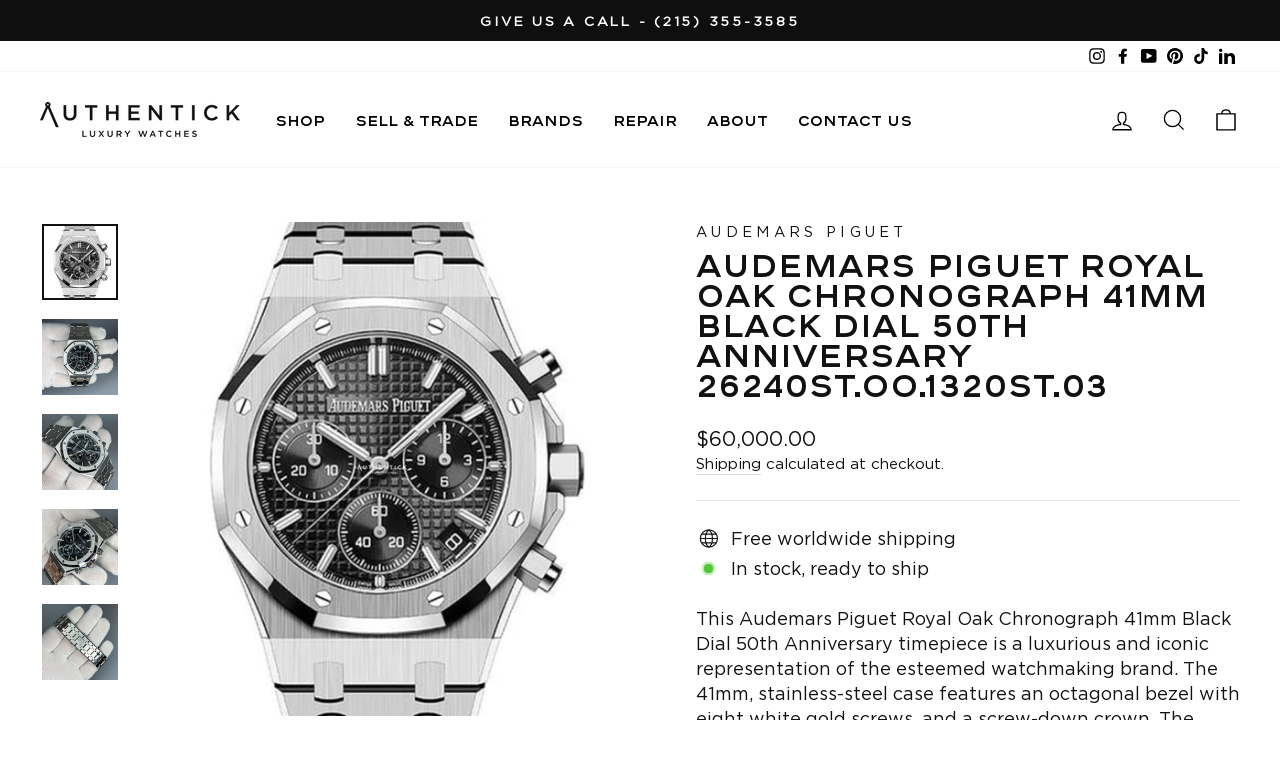

--- FILE ---
content_type: text/html; charset=utf-8
request_url: https://authentick.com/collections/audemars-piguet/products/audemars-piguet-royal-oak-chronograph-41mm-black-dial-50th-anniversary-26240st-oo-1320st-02
body_size: 31834
content:
<!doctype html>
<html class="no-js" lang="en" dir="ltr">
<head>
<meta name="smart-seo-integrated" content="true" /><title>Audemars Piguet Royal Oak Chronograph Black Dial 50th Anniversary</title>
<meta name="description" content="Manufacturer: Audemars Piguet Model Name: Royal Oak Chronograph 50th Anniversary Model Number: 26240ST.OO.1320ST.03 Condition: Unworn with box and papers Movement: Selfwinding Automatic Case: 41mm Stainless Steel Dial: Black Bracelet: Stainless Steel" />
<meta name="smartseo-keyword" content="" />
<meta name="smartseo-timestamp" content="0" />
<!--JSON-LD data generated by Smart SEO-->
<script type="application/ld+json">
    {
        "@context": "https://schema.org/",
        "@type": "Product",
        "url": "https://authentick.com/products/audemars-piguet-royal-oak-chronograph-41mm-black-dial-50th-anniversary-26240st-oo-1320st-02",
        "name": "Audemars Piguet Royal Oak Chronograph Black Dial 50th Anniversary",
        "image": "https://authentick.com/cdn/shop/products/audemars-piguet-royal-oak-chronograph-41mm-black-dial-50th-anniversary-26240st-oo-1320st-03-417.jpg?v=1680057545",
        "description": "Manufacturer: Audemars Piguet Model Name: Royal Oak Chronograph 50th Anniversary Model Number: 26240ST.OO.1320ST.03 Condition: Unworn with box and papers Movement: Selfwinding Automatic Case: 41mm Stainless Steel Dial: Black Bracelet: Stainless Steel",
        "brand": {
            "name": "Audemars Piguet"
        },
        "weight": "0.0lb",
        "offers": [
            {
                "@type": "Offer",
                "priceCurrency": "USD",
                "price": "60000.00",
                "priceValidUntil": "2026-04-22",
                "availability": "https://schema.org/InStock",
                "itemCondition": "https://schema.org/NewCondition",
                "url": "https://authentick.com/products/audemars-piguet-royal-oak-chronograph-41mm-black-dial-50th-anniversary-26240st-oo-1320st-02?variant=41897949331628",
                "seller": {
                    "@type": "Organization",
                    "name": "Authentick Luxury Watches"
                }
            }]
    }
</script><!--JSON-LD data generated by Smart SEO-->
<script type="application/ld+json">
    {
        "@context": "https://schema.org",
        "@type": "BreadcrumbList",
        "itemListElement": [
            {
                "@type": "ListItem",
                "position": 1,
                "item": {
                    "@type": "Website",
                    "@id": "https://authentick.com",
                    "name": "Home"
                }
            },
            {
                "@type": "ListItem",
                "position": 2,
                "item": {
                    "@type": "CollectionPage",
                    "@id": "https://authentick.com/collections/audemars-piguet",
                    "name": "Audemars Piguet"
                }
            },
            {
                "@type": "ListItem",
                "position": 3,
                "item": {
                    "@type": "WebPage",
                    "@id": "https://authentick.com/collections/audemars-piguet/products/audemars-piguet-royal-oak-chronograph-41mm-black-dial-50th-anniversary-26240st-oo-1320st-02",
                    "name": "Audemars Piguet Royal Oak Chronograph 41mm Black Dial 50th Anniversary 26240ST.OO.1320ST.03"
                }
            }
        ]
    }
</script>
<!--JSON-LD data generated by Smart SEO-->
<script type="application/ld+json">
    {
        "@context": "https://schema.org",
        "@type": "Store",
        "name": "Authentick Luxury Watches",
        "url": "https://authentick.com",
        "description": "Authentick has the best collection of men’s &amp; women’s luxury watches. If you’re looking to buy high-end watches in Philadelphia, visit our website &amp; browse our selection today!",
        "logo": "https://cdn.shopify.com/s/files/1/0585/0631/3900/files/Untitled_design_1_a6a88577-71f3-4dce-975c-61df05bf2dba.png?v=1655148186",
        "image": "https://cdn.shopify.com/s/files/1/0585/0631/3900/files/Untitled_design_1_a6a88577-71f3-4dce-975c-61df05bf2dba.png?v=1655148186",
        "sameAs": ["https://www.facebook.com/authentickluxurywatches","https://www.instagram.com/authentickusa/?fbclid=IwAR20OUFO3o07mDwm4lMc2WBfh8YUcEDL6AKkBLVWj83TKFDax8OSOgpU8cI","https://www.youtube.com/channel/UCe1AMHw4nT-jyNibL_qXv7Q","https://www.linkedin.com/company/authentick","https://www.pinterest.com/pin/626070785693593293/"],
        "hasMap": "https://www.google.com/maps/@39.9518096,-75.1701264,16z",
        "address": {
            "@type": "PostalAddress",
            "streetAddress": "1737 Chestnut St., Suite 201",
            "addressLocality": "Philadelphia",
            "addressRegion": "Pennsylvania",
            "postalCode": "19103",
            "addressCountry": "United States"
        },
        "priceRange": "$$$$",
        "telephone": "215-355-3585",
        "geo": {
            "@type": "GeoCoordinates",
            "latitude": 39.9518096,
            "longitude": -75.1701264
        }
    }
</script><meta charset="utf-8">
  <meta http-equiv="X-UA-Compatible" content="IE=edge,chrome=1">
  <meta name="viewport" content="width=device-width,initial-scale=1">
  <meta name="theme-color" content="#111111">
  <link rel="canonical" href="https://authentick.com/products/audemars-piguet-royal-oak-chronograph-41mm-black-dial-50th-anniversary-26240st-oo-1320st-02">
  <link rel="preconnect" href="https://cdn.shopify.com">
  <link rel="preconnect" href="https://fonts.shopifycdn.com">
  <link rel="dns-prefetch" href="https://ajax.googleapis.com">
  <link rel="dns-prefetch" href="https://maps.googleapis.com">
  <link rel="dns-prefetch" href="https://maps.gstatic.com"><link rel="shortcut icon" href="//authentick.com/cdn/shop/files/authentick-favicon_32x32.png?v=1655139483" type="image/png" /><title>Audemars Piguet Royal Oak Chronograph Black Dial 50th Anniversary
&ndash; Authentick Luxury Watches
</title>
<meta property="og:site_name" content="Authentick Luxury Watches">
  <meta property="og:url" content="https://authentick.com/products/audemars-piguet-royal-oak-chronograph-41mm-black-dial-50th-anniversary-26240st-oo-1320st-02">
  <meta property="og:title" content="Audemars Piguet Royal Oak Chronograph 41mm Black Dial 50th Anniversary 26240ST.OO.1320ST.03">
  <meta property="og:type" content="product">
  <meta property="og:description" content="Manufacturer: Audemars Piguet Model Name: Royal Oak Chronograph 50th Anniversary Model Number: 26240ST.OO.1320ST.03 Condition: Unworn with box and papers Movement: Selfwinding Automatic Case: 41mm Stainless Steel Dial: Black Bracelet: Stainless Steel"><meta property="og:image" content="http://authentick.com/cdn/shop/products/audemars-piguet-royal-oak-chronograph-41mm-black-dial-50th-anniversary-26240st-oo-1320st-03-417.jpg?v=1680057545">
    <meta property="og:image:secure_url" content="https://authentick.com/cdn/shop/products/audemars-piguet-royal-oak-chronograph-41mm-black-dial-50th-anniversary-26240st-oo-1320st-03-417.jpg?v=1680057545">
    <meta property="og:image:width" content="1024">
    <meta property="og:image:height" content="1024"><meta name="twitter:site" content="@">
  <meta name="twitter:card" content="summary_large_image">
  <meta name="twitter:title" content="Audemars Piguet Royal Oak Chronograph 41mm Black Dial 50th Anniversary 26240ST.OO.1320ST.03">
  <meta name="twitter:description" content="Manufacturer: Audemars Piguet Model Name: Royal Oak Chronograph 50th Anniversary Model Number: 26240ST.OO.1320ST.03 Condition: Unworn with box and papers Movement: Selfwinding Automatic Case: 41mm Stainless Steel Dial: Black Bracelet: Stainless Steel">
<style data-shopify>@font-face {
  font-family: "Maven Pro";
  font-weight: 400;
  font-style: normal;
  font-display: swap;
  src: url("//authentick.com/cdn/fonts/maven_pro/mavenpro_n4.c68ed1d8b5c0af622b14d3bb80bf3ead8907ac11.woff2") format("woff2"),
       url("//authentick.com/cdn/fonts/maven_pro/mavenpro_n4.522bf9c765ae9601c2a4846d60057ced1efdcde2.woff") format("woff");
}

  @font-face {
  font-family: Outfit;
  font-weight: 300;
  font-style: normal;
  font-display: swap;
  src: url("//authentick.com/cdn/fonts/outfit/outfit_n3.8c97ae4c4fac7c2ea467a6dc784857f4de7e0e37.woff2") format("woff2"),
       url("//authentick.com/cdn/fonts/outfit/outfit_n3.b50a189ccde91f9bceee88f207c18c09f0b62a7b.woff") format("woff");
}


  @font-face {
  font-family: Outfit;
  font-weight: 600;
  font-style: normal;
  font-display: swap;
  src: url("//authentick.com/cdn/fonts/outfit/outfit_n6.dfcbaa80187851df2e8384061616a8eaa1702fdc.woff2") format("woff2"),
       url("//authentick.com/cdn/fonts/outfit/outfit_n6.88384e9fc3e36038624caccb938f24ea8008a91d.woff") format("woff");
}

  
  
</style><link href="//authentick.com/cdn/shop/t/6/assets/theme.css?v=52306147331223023201703468336" rel="stylesheet" type="text/css" media="all" />
<style data-shopify>:root {
    --typeHeaderPrimary: "Maven Pro";
    --typeHeaderFallback: sans-serif;
    --typeHeaderSize: 36px;
    --typeHeaderWeight: 400;
    --typeHeaderLineHeight: 1;
    --typeHeaderSpacing: 0.0em;

    --typeBasePrimary:Outfit;
    --typeBaseFallback:sans-serif;
    --typeBaseSize: 18px;
    --typeBaseWeight: 300;
    --typeBaseSpacing: 0.0em;
    --typeBaseLineHeight: 1.4;

    --typeCollectionTitle: 20px;

    --iconWeight: 3px;
    --iconLinecaps: miter;

    
      --buttonRadius: 0px;
    

    --colorGridOverlayOpacity: 0.1;
  }

  .placeholder-content {
    background-image: linear-gradient(100deg, #ffffff 40%, #f7f7f7 63%, #ffffff 79%);
  }</style><script>
    document.documentElement.className = document.documentElement.className.replace('no-js', 'js');

    window.theme = window.theme || {};
    theme.routes = {
      home: "/",
      cart: "/cart.js",
      cartPage: "/cart",
      cartAdd: "/cart/add.js",
      cartChange: "/cart/change.js"
    };
    theme.strings = {
      soldOut: "Sold Out",
      unavailable: "Unavailable",
      inStockLabel: "In stock, ready to ship",
      stockLabel: "Low stock - [count] items left",
      willNotShipUntil: "Ready to ship [date]",
      willBeInStockAfter: "Back in stock [date]",
      waitingForStock: "Inventory on the way",
      savePrice: "Save [saved_amount]",
      cartEmpty: "Your cart is currently empty.",
      cartTermsConfirmation: "You must agree with the terms and conditions of sales to check out",
      searchCollections: "Collections:",
      searchPages: "Pages:",
      searchArticles: "Articles:"
    };
    theme.settings = {
      dynamicVariantsEnable: true,
      cartType: "drawer",
      isCustomerTemplate: false,
      moneyFormat: "${{amount}}",
      saveType: "dollar",
      productImageSize: "natural",
      productImageCover: false,
      predictiveSearch: true,
      predictiveSearchType: "product,article,page,collection",
      quickView: false,
      themeName: 'Impulse',
      themeVersion: "5.0.0"
    };
  </script>

  <script>window.performance && window.performance.mark && window.performance.mark('shopify.content_for_header.start');</script><meta name="facebook-domain-verification" content="d9oiak8fb1shcnyojh18anwj1mqpd8">
<meta name="facebook-domain-verification" content="xyqb1ngen58s79niggtqj4c8jnst0b">
<meta name="facebook-domain-verification" content="nz5r9d7fkvuv2qkskpvlsjae4y170w">
<meta name="google-site-verification" content="W6UNiGYTW7NoyCXH6Nlfx9Q5GhlifrPaOrVaqL-yDEE">
<meta id="shopify-digital-wallet" name="shopify-digital-wallet" content="/58506313900/digital_wallets/dialog">
<meta name="shopify-checkout-api-token" content="109af72b86786fcc11d667d9cd7d3b55">
<meta id="in-context-paypal-metadata" data-shop-id="58506313900" data-venmo-supported="true" data-environment="production" data-locale="en_US" data-paypal-v4="true" data-currency="USD">
<link rel="alternate" type="application/json+oembed" href="https://authentick.com/products/audemars-piguet-royal-oak-chronograph-41mm-black-dial-50th-anniversary-26240st-oo-1320st-02.oembed">
<script async="async" src="/checkouts/internal/preloads.js?locale=en-US"></script>
<link rel="preconnect" href="https://shop.app" crossorigin="anonymous">
<script async="async" src="https://shop.app/checkouts/internal/preloads.js?locale=en-US&shop_id=58506313900" crossorigin="anonymous"></script>
<script id="apple-pay-shop-capabilities" type="application/json">{"shopId":58506313900,"countryCode":"US","currencyCode":"USD","merchantCapabilities":["supports3DS"],"merchantId":"gid:\/\/shopify\/Shop\/58506313900","merchantName":"Authentick Luxury Watches","requiredBillingContactFields":["postalAddress","email","phone"],"requiredShippingContactFields":["postalAddress","email","phone"],"shippingType":"shipping","supportedNetworks":["visa","masterCard","amex","discover","elo","jcb"],"total":{"type":"pending","label":"Authentick Luxury Watches","amount":"1.00"},"shopifyPaymentsEnabled":true,"supportsSubscriptions":true}</script>
<script id="shopify-features" type="application/json">{"accessToken":"109af72b86786fcc11d667d9cd7d3b55","betas":["rich-media-storefront-analytics"],"domain":"authentick.com","predictiveSearch":true,"shopId":58506313900,"locale":"en"}</script>
<script>var Shopify = Shopify || {};
Shopify.shop = "authentickwatches.myshopify.com";
Shopify.locale = "en";
Shopify.currency = {"active":"USD","rate":"1.0"};
Shopify.country = "US";
Shopify.theme = {"name":"Impulse | Current Version 1.0.1 ","id":127759155372,"schema_name":"Impulse","schema_version":"5.0.0","theme_store_id":857,"role":"main"};
Shopify.theme.handle = "null";
Shopify.theme.style = {"id":null,"handle":null};
Shopify.cdnHost = "authentick.com/cdn";
Shopify.routes = Shopify.routes || {};
Shopify.routes.root = "/";</script>
<script type="module">!function(o){(o.Shopify=o.Shopify||{}).modules=!0}(window);</script>
<script>!function(o){function n(){var o=[];function n(){o.push(Array.prototype.slice.apply(arguments))}return n.q=o,n}var t=o.Shopify=o.Shopify||{};t.loadFeatures=n(),t.autoloadFeatures=n()}(window);</script>
<script>
  window.ShopifyPay = window.ShopifyPay || {};
  window.ShopifyPay.apiHost = "shop.app\/pay";
  window.ShopifyPay.redirectState = null;
</script>
<script id="shop-js-analytics" type="application/json">{"pageType":"product"}</script>
<script defer="defer" async type="module" src="//authentick.com/cdn/shopifycloud/shop-js/modules/v2/client.init-shop-cart-sync_BT-GjEfc.en.esm.js"></script>
<script defer="defer" async type="module" src="//authentick.com/cdn/shopifycloud/shop-js/modules/v2/chunk.common_D58fp_Oc.esm.js"></script>
<script defer="defer" async type="module" src="//authentick.com/cdn/shopifycloud/shop-js/modules/v2/chunk.modal_xMitdFEc.esm.js"></script>
<script type="module">
  await import("//authentick.com/cdn/shopifycloud/shop-js/modules/v2/client.init-shop-cart-sync_BT-GjEfc.en.esm.js");
await import("//authentick.com/cdn/shopifycloud/shop-js/modules/v2/chunk.common_D58fp_Oc.esm.js");
await import("//authentick.com/cdn/shopifycloud/shop-js/modules/v2/chunk.modal_xMitdFEc.esm.js");

  window.Shopify.SignInWithShop?.initShopCartSync?.({"fedCMEnabled":true,"windoidEnabled":true});

</script>
<script>
  window.Shopify = window.Shopify || {};
  if (!window.Shopify.featureAssets) window.Shopify.featureAssets = {};
  window.Shopify.featureAssets['shop-js'] = {"shop-cart-sync":["modules/v2/client.shop-cart-sync_DZOKe7Ll.en.esm.js","modules/v2/chunk.common_D58fp_Oc.esm.js","modules/v2/chunk.modal_xMitdFEc.esm.js"],"init-fed-cm":["modules/v2/client.init-fed-cm_B6oLuCjv.en.esm.js","modules/v2/chunk.common_D58fp_Oc.esm.js","modules/v2/chunk.modal_xMitdFEc.esm.js"],"shop-cash-offers":["modules/v2/client.shop-cash-offers_D2sdYoxE.en.esm.js","modules/v2/chunk.common_D58fp_Oc.esm.js","modules/v2/chunk.modal_xMitdFEc.esm.js"],"shop-login-button":["modules/v2/client.shop-login-button_QeVjl5Y3.en.esm.js","modules/v2/chunk.common_D58fp_Oc.esm.js","modules/v2/chunk.modal_xMitdFEc.esm.js"],"pay-button":["modules/v2/client.pay-button_DXTOsIq6.en.esm.js","modules/v2/chunk.common_D58fp_Oc.esm.js","modules/v2/chunk.modal_xMitdFEc.esm.js"],"shop-button":["modules/v2/client.shop-button_DQZHx9pm.en.esm.js","modules/v2/chunk.common_D58fp_Oc.esm.js","modules/v2/chunk.modal_xMitdFEc.esm.js"],"avatar":["modules/v2/client.avatar_BTnouDA3.en.esm.js"],"init-windoid":["modules/v2/client.init-windoid_CR1B-cfM.en.esm.js","modules/v2/chunk.common_D58fp_Oc.esm.js","modules/v2/chunk.modal_xMitdFEc.esm.js"],"init-shop-for-new-customer-accounts":["modules/v2/client.init-shop-for-new-customer-accounts_C_vY_xzh.en.esm.js","modules/v2/client.shop-login-button_QeVjl5Y3.en.esm.js","modules/v2/chunk.common_D58fp_Oc.esm.js","modules/v2/chunk.modal_xMitdFEc.esm.js"],"init-shop-email-lookup-coordinator":["modules/v2/client.init-shop-email-lookup-coordinator_BI7n9ZSv.en.esm.js","modules/v2/chunk.common_D58fp_Oc.esm.js","modules/v2/chunk.modal_xMitdFEc.esm.js"],"init-shop-cart-sync":["modules/v2/client.init-shop-cart-sync_BT-GjEfc.en.esm.js","modules/v2/chunk.common_D58fp_Oc.esm.js","modules/v2/chunk.modal_xMitdFEc.esm.js"],"shop-toast-manager":["modules/v2/client.shop-toast-manager_DiYdP3xc.en.esm.js","modules/v2/chunk.common_D58fp_Oc.esm.js","modules/v2/chunk.modal_xMitdFEc.esm.js"],"init-customer-accounts":["modules/v2/client.init-customer-accounts_D9ZNqS-Q.en.esm.js","modules/v2/client.shop-login-button_QeVjl5Y3.en.esm.js","modules/v2/chunk.common_D58fp_Oc.esm.js","modules/v2/chunk.modal_xMitdFEc.esm.js"],"init-customer-accounts-sign-up":["modules/v2/client.init-customer-accounts-sign-up_iGw4briv.en.esm.js","modules/v2/client.shop-login-button_QeVjl5Y3.en.esm.js","modules/v2/chunk.common_D58fp_Oc.esm.js","modules/v2/chunk.modal_xMitdFEc.esm.js"],"shop-follow-button":["modules/v2/client.shop-follow-button_CqMgW2wH.en.esm.js","modules/v2/chunk.common_D58fp_Oc.esm.js","modules/v2/chunk.modal_xMitdFEc.esm.js"],"checkout-modal":["modules/v2/client.checkout-modal_xHeaAweL.en.esm.js","modules/v2/chunk.common_D58fp_Oc.esm.js","modules/v2/chunk.modal_xMitdFEc.esm.js"],"shop-login":["modules/v2/client.shop-login_D91U-Q7h.en.esm.js","modules/v2/chunk.common_D58fp_Oc.esm.js","modules/v2/chunk.modal_xMitdFEc.esm.js"],"lead-capture":["modules/v2/client.lead-capture_BJmE1dJe.en.esm.js","modules/v2/chunk.common_D58fp_Oc.esm.js","modules/v2/chunk.modal_xMitdFEc.esm.js"],"payment-terms":["modules/v2/client.payment-terms_Ci9AEqFq.en.esm.js","modules/v2/chunk.common_D58fp_Oc.esm.js","modules/v2/chunk.modal_xMitdFEc.esm.js"]};
</script>
<script>(function() {
  var isLoaded = false;
  function asyncLoad() {
    if (isLoaded) return;
    isLoaded = true;
    var urls = ["https:\/\/formbuilder.hulkapps.com\/skeletopapp.js?shop=authentickwatches.myshopify.com","https:\/\/cdn-scripts.signifyd.com\/shopify\/script-tag.js?shop=authentickwatches.myshopify.com","https:\/\/sdks.automizely.com\/conversions\/v1\/conversions.js?app_connection_id=2905410845474019b49bc211328029a9\u0026mapped_org_id=2e9d6bf655e461526b4d4ba13c858d4f_v1\u0026shop=authentickwatches.myshopify.com","https:\/\/cdn.shopify.com\/s\/files\/1\/0585\/0631\/3900\/t\/6\/assets\/callforprice_install.js?v=1639000451\u0026shop=authentickwatches.myshopify.com","\/\/cdn.shopify.com\/proxy\/4aef438c427989ef2dabe236013913a1b930068a5339d47759b12d5677c4480d\/shopify-script-tags.s3.eu-west-1.amazonaws.com\/smartseo\/instantpage.js?shop=authentickwatches.myshopify.com\u0026sp-cache-control=cHVibGljLCBtYXgtYWdlPTkwMA","https:\/\/webhooks.sonshaw.com\/js\/disable-click-image.js?shop=authentickwatches.myshopify.com","https:\/\/shy.elfsight.com\/p\/platform.js?shop=authentickwatches.myshopify.com","https:\/\/dyuszqdfuyvqq.cloudfront.net\/packs\/mf_embed_v8.js?mf_token=330ef1f2-c443-478d-9540-6a7ece741489\u0026shop=authentickwatches.myshopify.com"];
    for (var i = 0; i < urls.length; i++) {
      var s = document.createElement('script');
      s.type = 'text/javascript';
      s.async = true;
      s.src = urls[i];
      var x = document.getElementsByTagName('script')[0];
      x.parentNode.insertBefore(s, x);
    }
  };
  if(window.attachEvent) {
    window.attachEvent('onload', asyncLoad);
  } else {
    window.addEventListener('load', asyncLoad, false);
  }
})();</script>
<script id="__st">var __st={"a":58506313900,"offset":-18000,"reqid":"87f25461-4002-4714-a868-5a64b2d11918-1769061583","pageurl":"authentick.com\/collections\/audemars-piguet\/products\/audemars-piguet-royal-oak-chronograph-41mm-black-dial-50th-anniversary-26240st-oo-1320st-02","u":"367d91533bf4","p":"product","rtyp":"product","rid":7411766395052};</script>
<script>window.ShopifyPaypalV4VisibilityTracking = true;</script>
<script id="captcha-bootstrap">!function(){'use strict';const t='contact',e='account',n='new_comment',o=[[t,t],['blogs',n],['comments',n],[t,'customer']],c=[[e,'customer_login'],[e,'guest_login'],[e,'recover_customer_password'],[e,'create_customer']],r=t=>t.map((([t,e])=>`form[action*='/${t}']:not([data-nocaptcha='true']) input[name='form_type'][value='${e}']`)).join(','),a=t=>()=>t?[...document.querySelectorAll(t)].map((t=>t.form)):[];function s(){const t=[...o],e=r(t);return a(e)}const i='password',u='form_key',d=['recaptcha-v3-token','g-recaptcha-response','h-captcha-response',i],f=()=>{try{return window.sessionStorage}catch{return}},m='__shopify_v',_=t=>t.elements[u];function p(t,e,n=!1){try{const o=window.sessionStorage,c=JSON.parse(o.getItem(e)),{data:r}=function(t){const{data:e,action:n}=t;return t[m]||n?{data:e,action:n}:{data:t,action:n}}(c);for(const[e,n]of Object.entries(r))t.elements[e]&&(t.elements[e].value=n);n&&o.removeItem(e)}catch(o){console.error('form repopulation failed',{error:o})}}const l='form_type',E='cptcha';function T(t){t.dataset[E]=!0}const w=window,h=w.document,L='Shopify',v='ce_forms',y='captcha';let A=!1;((t,e)=>{const n=(g='f06e6c50-85a8-45c8-87d0-21a2b65856fe',I='https://cdn.shopify.com/shopifycloud/storefront-forms-hcaptcha/ce_storefront_forms_captcha_hcaptcha.v1.5.2.iife.js',D={infoText:'Protected by hCaptcha',privacyText:'Privacy',termsText:'Terms'},(t,e,n)=>{const o=w[L][v],c=o.bindForm;if(c)return c(t,g,e,D).then(n);var r;o.q.push([[t,g,e,D],n]),r=I,A||(h.body.append(Object.assign(h.createElement('script'),{id:'captcha-provider',async:!0,src:r})),A=!0)});var g,I,D;w[L]=w[L]||{},w[L][v]=w[L][v]||{},w[L][v].q=[],w[L][y]=w[L][y]||{},w[L][y].protect=function(t,e){n(t,void 0,e),T(t)},Object.freeze(w[L][y]),function(t,e,n,w,h,L){const[v,y,A,g]=function(t,e,n){const i=e?o:[],u=t?c:[],d=[...i,...u],f=r(d),m=r(i),_=r(d.filter((([t,e])=>n.includes(e))));return[a(f),a(m),a(_),s()]}(w,h,L),I=t=>{const e=t.target;return e instanceof HTMLFormElement?e:e&&e.form},D=t=>v().includes(t);t.addEventListener('submit',(t=>{const e=I(t);if(!e)return;const n=D(e)&&!e.dataset.hcaptchaBound&&!e.dataset.recaptchaBound,o=_(e),c=g().includes(e)&&(!o||!o.value);(n||c)&&t.preventDefault(),c&&!n&&(function(t){try{if(!f())return;!function(t){const e=f();if(!e)return;const n=_(t);if(!n)return;const o=n.value;o&&e.removeItem(o)}(t);const e=Array.from(Array(32),(()=>Math.random().toString(36)[2])).join('');!function(t,e){_(t)||t.append(Object.assign(document.createElement('input'),{type:'hidden',name:u})),t.elements[u].value=e}(t,e),function(t,e){const n=f();if(!n)return;const o=[...t.querySelectorAll(`input[type='${i}']`)].map((({name:t})=>t)),c=[...d,...o],r={};for(const[a,s]of new FormData(t).entries())c.includes(a)||(r[a]=s);n.setItem(e,JSON.stringify({[m]:1,action:t.action,data:r}))}(t,e)}catch(e){console.error('failed to persist form',e)}}(e),e.submit())}));const S=(t,e)=>{t&&!t.dataset[E]&&(n(t,e.some((e=>e===t))),T(t))};for(const o of['focusin','change'])t.addEventListener(o,(t=>{const e=I(t);D(e)&&S(e,y())}));const B=e.get('form_key'),M=e.get(l),P=B&&M;t.addEventListener('DOMContentLoaded',(()=>{const t=y();if(P)for(const e of t)e.elements[l].value===M&&p(e,B);[...new Set([...A(),...v().filter((t=>'true'===t.dataset.shopifyCaptcha))])].forEach((e=>S(e,t)))}))}(h,new URLSearchParams(w.location.search),n,t,e,['guest_login'])})(!0,!0)}();</script>
<script integrity="sha256-4kQ18oKyAcykRKYeNunJcIwy7WH5gtpwJnB7kiuLZ1E=" data-source-attribution="shopify.loadfeatures" defer="defer" src="//authentick.com/cdn/shopifycloud/storefront/assets/storefront/load_feature-a0a9edcb.js" crossorigin="anonymous"></script>
<script crossorigin="anonymous" defer="defer" src="//authentick.com/cdn/shopifycloud/storefront/assets/shopify_pay/storefront-65b4c6d7.js?v=20250812"></script>
<script data-source-attribution="shopify.dynamic_checkout.dynamic.init">var Shopify=Shopify||{};Shopify.PaymentButton=Shopify.PaymentButton||{isStorefrontPortableWallets:!0,init:function(){window.Shopify.PaymentButton.init=function(){};var t=document.createElement("script");t.src="https://authentick.com/cdn/shopifycloud/portable-wallets/latest/portable-wallets.en.js",t.type="module",document.head.appendChild(t)}};
</script>
<script data-source-attribution="shopify.dynamic_checkout.buyer_consent">
  function portableWalletsHideBuyerConsent(e){var t=document.getElementById("shopify-buyer-consent"),n=document.getElementById("shopify-subscription-policy-button");t&&n&&(t.classList.add("hidden"),t.setAttribute("aria-hidden","true"),n.removeEventListener("click",e))}function portableWalletsShowBuyerConsent(e){var t=document.getElementById("shopify-buyer-consent"),n=document.getElementById("shopify-subscription-policy-button");t&&n&&(t.classList.remove("hidden"),t.removeAttribute("aria-hidden"),n.addEventListener("click",e))}window.Shopify?.PaymentButton&&(window.Shopify.PaymentButton.hideBuyerConsent=portableWalletsHideBuyerConsent,window.Shopify.PaymentButton.showBuyerConsent=portableWalletsShowBuyerConsent);
</script>
<script data-source-attribution="shopify.dynamic_checkout.cart.bootstrap">document.addEventListener("DOMContentLoaded",(function(){function t(){return document.querySelector("shopify-accelerated-checkout-cart, shopify-accelerated-checkout")}if(t())Shopify.PaymentButton.init();else{new MutationObserver((function(e,n){t()&&(Shopify.PaymentButton.init(),n.disconnect())})).observe(document.body,{childList:!0,subtree:!0})}}));
</script>
<link id="shopify-accelerated-checkout-styles" rel="stylesheet" media="screen" href="https://authentick.com/cdn/shopifycloud/portable-wallets/latest/accelerated-checkout-backwards-compat.css" crossorigin="anonymous">
<style id="shopify-accelerated-checkout-cart">
        #shopify-buyer-consent {
  margin-top: 1em;
  display: inline-block;
  width: 100%;
}

#shopify-buyer-consent.hidden {
  display: none;
}

#shopify-subscription-policy-button {
  background: none;
  border: none;
  padding: 0;
  text-decoration: underline;
  font-size: inherit;
  cursor: pointer;
}

#shopify-subscription-policy-button::before {
  box-shadow: none;
}

      </style>

<script>window.performance && window.performance.mark && window.performance.mark('shopify.content_for_header.end');</script>

  <script src="//authentick.com/cdn/shop/t/6/assets/vendor-scripts-v10.js" defer="defer"></script><script src="//authentick.com/cdn/shop/t/6/assets/theme.min.js?v=164627934948623731221639000027" defer="defer"></script><!-- Google Tag Manager -->
<script>(function(w,d,s,l,i){w[l]=w[l]||[];w[l].push({'gtm.start':
new Date().getTime(),event:'gtm.js'});var f=d.getElementsByTagName(s)[0],
j=d.createElement(s),dl=l!='dataLayer'?'&l='+l:'';j.async=true;j.src=
'https://www.googletagmanager.com/gtm.js?id='+i+dl;f.parentNode.insertBefore(j,f);
})(window,document,'script','dataLayer','GTM-597HSHG');</script>
<!-- End Google Tag Manager -->  
  

  
<meta name="google-site-verification" content="flmI3CXdWHIrixWGPHJgwJxJ_n-pUQ9zc-dCbfaQ27w" />
  <meta name="google-site-verification" content="mBz8wfW1oDTygnJ4qv13pYaDprMfNRPSaqIFeIhPziE" />
  <meta name="google-site-verification" content="uaswt4i0qP4zICW3bPq1k2qmtm8dVHrv9_z4ZyCR-ZE" />
					 
					 
					
<script src="//authentick.com/cdn/shop/t/6/assets/callforprice_init.js?t=005944&amp;v=32689025395034876251655393040" type="text/javascript"></script>					
					 
					
					<script src="//authentick.com/cdn/shop/t/6/assets/callforprice.js?v=50755235977036240161639000449" type="text/javascript"></script>					
					 <!-- BEGIN app block: shopify://apps/klaviyo-email-marketing-sms/blocks/klaviyo-onsite-embed/2632fe16-c075-4321-a88b-50b567f42507 -->












  <script async src="https://static.klaviyo.com/onsite/js/VFCypr/klaviyo.js?company_id=VFCypr"></script>
  <script>!function(){if(!window.klaviyo){window._klOnsite=window._klOnsite||[];try{window.klaviyo=new Proxy({},{get:function(n,i){return"push"===i?function(){var n;(n=window._klOnsite).push.apply(n,arguments)}:function(){for(var n=arguments.length,o=new Array(n),w=0;w<n;w++)o[w]=arguments[w];var t="function"==typeof o[o.length-1]?o.pop():void 0,e=new Promise((function(n){window._klOnsite.push([i].concat(o,[function(i){t&&t(i),n(i)}]))}));return e}}})}catch(n){window.klaviyo=window.klaviyo||[],window.klaviyo.push=function(){var n;(n=window._klOnsite).push.apply(n,arguments)}}}}();</script>

  
    <script id="viewed_product">
      if (item == null) {
        var _learnq = _learnq || [];

        var MetafieldReviews = null
        var MetafieldYotpoRating = null
        var MetafieldYotpoCount = null
        var MetafieldLooxRating = null
        var MetafieldLooxCount = null
        var okendoProduct = null
        var okendoProductReviewCount = null
        var okendoProductReviewAverageValue = null
        try {
          // The following fields are used for Customer Hub recently viewed in order to add reviews.
          // This information is not part of __kla_viewed. Instead, it is part of __kla_viewed_reviewed_items
          MetafieldReviews = {};
          MetafieldYotpoRating = null
          MetafieldYotpoCount = null
          MetafieldLooxRating = null
          MetafieldLooxCount = null

          okendoProduct = null
          // If the okendo metafield is not legacy, it will error, which then requires the new json formatted data
          if (okendoProduct && 'error' in okendoProduct) {
            okendoProduct = null
          }
          okendoProductReviewCount = okendoProduct ? okendoProduct.reviewCount : null
          okendoProductReviewAverageValue = okendoProduct ? okendoProduct.reviewAverageValue : null
        } catch (error) {
          console.error('Error in Klaviyo onsite reviews tracking:', error);
        }

        var item = {
          Name: "Audemars Piguet Royal Oak Chronograph 41mm Black Dial 50th Anniversary 26240ST.OO.1320ST.03",
          ProductID: 7411766395052,
          Categories: ["All Watches","Audemars Piguet"],
          ImageURL: "https://authentick.com/cdn/shop/products/audemars-piguet-royal-oak-chronograph-41mm-black-dial-50th-anniversary-26240st-oo-1320st-03-417_grande.jpg?v=1680057545",
          URL: "https://authentick.com/products/audemars-piguet-royal-oak-chronograph-41mm-black-dial-50th-anniversary-26240st-oo-1320st-02",
          Brand: "Audemars Piguet",
          Price: "$60,000.00",
          Value: "60,000.00",
          CompareAtPrice: "$0.00"
        };
        _learnq.push(['track', 'Viewed Product', item]);
        _learnq.push(['trackViewedItem', {
          Title: item.Name,
          ItemId: item.ProductID,
          Categories: item.Categories,
          ImageUrl: item.ImageURL,
          Url: item.URL,
          Metadata: {
            Brand: item.Brand,
            Price: item.Price,
            Value: item.Value,
            CompareAtPrice: item.CompareAtPrice
          },
          metafields:{
            reviews: MetafieldReviews,
            yotpo:{
              rating: MetafieldYotpoRating,
              count: MetafieldYotpoCount,
            },
            loox:{
              rating: MetafieldLooxRating,
              count: MetafieldLooxCount,
            },
            okendo: {
              rating: okendoProductReviewAverageValue,
              count: okendoProductReviewCount,
            }
          }
        }]);
      }
    </script>
  




  <script>
    window.klaviyoReviewsProductDesignMode = false
  </script>







<!-- END app block --><link href="https://monorail-edge.shopifysvc.com" rel="dns-prefetch">
<script>(function(){if ("sendBeacon" in navigator && "performance" in window) {try {var session_token_from_headers = performance.getEntriesByType('navigation')[0].serverTiming.find(x => x.name == '_s').description;} catch {var session_token_from_headers = undefined;}var session_cookie_matches = document.cookie.match(/_shopify_s=([^;]*)/);var session_token_from_cookie = session_cookie_matches && session_cookie_matches.length === 2 ? session_cookie_matches[1] : "";var session_token = session_token_from_headers || session_token_from_cookie || "";function handle_abandonment_event(e) {var entries = performance.getEntries().filter(function(entry) {return /monorail-edge.shopifysvc.com/.test(entry.name);});if (!window.abandonment_tracked && entries.length === 0) {window.abandonment_tracked = true;var currentMs = Date.now();var navigation_start = performance.timing.navigationStart;var payload = {shop_id: 58506313900,url: window.location.href,navigation_start,duration: currentMs - navigation_start,session_token,page_type: "product"};window.navigator.sendBeacon("https://monorail-edge.shopifysvc.com/v1/produce", JSON.stringify({schema_id: "online_store_buyer_site_abandonment/1.1",payload: payload,metadata: {event_created_at_ms: currentMs,event_sent_at_ms: currentMs}}));}}window.addEventListener('pagehide', handle_abandonment_event);}}());</script>
<script id="web-pixels-manager-setup">(function e(e,d,r,n,o){if(void 0===o&&(o={}),!Boolean(null===(a=null===(i=window.Shopify)||void 0===i?void 0:i.analytics)||void 0===a?void 0:a.replayQueue)){var i,a;window.Shopify=window.Shopify||{};var t=window.Shopify;t.analytics=t.analytics||{};var s=t.analytics;s.replayQueue=[],s.publish=function(e,d,r){return s.replayQueue.push([e,d,r]),!0};try{self.performance.mark("wpm:start")}catch(e){}var l=function(){var e={modern:/Edge?\/(1{2}[4-9]|1[2-9]\d|[2-9]\d{2}|\d{4,})\.\d+(\.\d+|)|Firefox\/(1{2}[4-9]|1[2-9]\d|[2-9]\d{2}|\d{4,})\.\d+(\.\d+|)|Chrom(ium|e)\/(9{2}|\d{3,})\.\d+(\.\d+|)|(Maci|X1{2}).+ Version\/(15\.\d+|(1[6-9]|[2-9]\d|\d{3,})\.\d+)([,.]\d+|)( \(\w+\)|)( Mobile\/\w+|) Safari\/|Chrome.+OPR\/(9{2}|\d{3,})\.\d+\.\d+|(CPU[ +]OS|iPhone[ +]OS|CPU[ +]iPhone|CPU IPhone OS|CPU iPad OS)[ +]+(15[._]\d+|(1[6-9]|[2-9]\d|\d{3,})[._]\d+)([._]\d+|)|Android:?[ /-](13[3-9]|1[4-9]\d|[2-9]\d{2}|\d{4,})(\.\d+|)(\.\d+|)|Android.+Firefox\/(13[5-9]|1[4-9]\d|[2-9]\d{2}|\d{4,})\.\d+(\.\d+|)|Android.+Chrom(ium|e)\/(13[3-9]|1[4-9]\d|[2-9]\d{2}|\d{4,})\.\d+(\.\d+|)|SamsungBrowser\/([2-9]\d|\d{3,})\.\d+/,legacy:/Edge?\/(1[6-9]|[2-9]\d|\d{3,})\.\d+(\.\d+|)|Firefox\/(5[4-9]|[6-9]\d|\d{3,})\.\d+(\.\d+|)|Chrom(ium|e)\/(5[1-9]|[6-9]\d|\d{3,})\.\d+(\.\d+|)([\d.]+$|.*Safari\/(?![\d.]+ Edge\/[\d.]+$))|(Maci|X1{2}).+ Version\/(10\.\d+|(1[1-9]|[2-9]\d|\d{3,})\.\d+)([,.]\d+|)( \(\w+\)|)( Mobile\/\w+|) Safari\/|Chrome.+OPR\/(3[89]|[4-9]\d|\d{3,})\.\d+\.\d+|(CPU[ +]OS|iPhone[ +]OS|CPU[ +]iPhone|CPU IPhone OS|CPU iPad OS)[ +]+(10[._]\d+|(1[1-9]|[2-9]\d|\d{3,})[._]\d+)([._]\d+|)|Android:?[ /-](13[3-9]|1[4-9]\d|[2-9]\d{2}|\d{4,})(\.\d+|)(\.\d+|)|Mobile Safari.+OPR\/([89]\d|\d{3,})\.\d+\.\d+|Android.+Firefox\/(13[5-9]|1[4-9]\d|[2-9]\d{2}|\d{4,})\.\d+(\.\d+|)|Android.+Chrom(ium|e)\/(13[3-9]|1[4-9]\d|[2-9]\d{2}|\d{4,})\.\d+(\.\d+|)|Android.+(UC? ?Browser|UCWEB|U3)[ /]?(15\.([5-9]|\d{2,})|(1[6-9]|[2-9]\d|\d{3,})\.\d+)\.\d+|SamsungBrowser\/(5\.\d+|([6-9]|\d{2,})\.\d+)|Android.+MQ{2}Browser\/(14(\.(9|\d{2,})|)|(1[5-9]|[2-9]\d|\d{3,})(\.\d+|))(\.\d+|)|K[Aa][Ii]OS\/(3\.\d+|([4-9]|\d{2,})\.\d+)(\.\d+|)/},d=e.modern,r=e.legacy,n=navigator.userAgent;return n.match(d)?"modern":n.match(r)?"legacy":"unknown"}(),u="modern"===l?"modern":"legacy",c=(null!=n?n:{modern:"",legacy:""})[u],f=function(e){return[e.baseUrl,"/wpm","/b",e.hashVersion,"modern"===e.buildTarget?"m":"l",".js"].join("")}({baseUrl:d,hashVersion:r,buildTarget:u}),m=function(e){var d=e.version,r=e.bundleTarget,n=e.surface,o=e.pageUrl,i=e.monorailEndpoint;return{emit:function(e){var a=e.status,t=e.errorMsg,s=(new Date).getTime(),l=JSON.stringify({metadata:{event_sent_at_ms:s},events:[{schema_id:"web_pixels_manager_load/3.1",payload:{version:d,bundle_target:r,page_url:o,status:a,surface:n,error_msg:t},metadata:{event_created_at_ms:s}}]});if(!i)return console&&console.warn&&console.warn("[Web Pixels Manager] No Monorail endpoint provided, skipping logging."),!1;try{return self.navigator.sendBeacon.bind(self.navigator)(i,l)}catch(e){}var u=new XMLHttpRequest;try{return u.open("POST",i,!0),u.setRequestHeader("Content-Type","text/plain"),u.send(l),!0}catch(e){return console&&console.warn&&console.warn("[Web Pixels Manager] Got an unhandled error while logging to Monorail."),!1}}}}({version:r,bundleTarget:l,surface:e.surface,pageUrl:self.location.href,monorailEndpoint:e.monorailEndpoint});try{o.browserTarget=l,function(e){var d=e.src,r=e.async,n=void 0===r||r,o=e.onload,i=e.onerror,a=e.sri,t=e.scriptDataAttributes,s=void 0===t?{}:t,l=document.createElement("script"),u=document.querySelector("head"),c=document.querySelector("body");if(l.async=n,l.src=d,a&&(l.integrity=a,l.crossOrigin="anonymous"),s)for(var f in s)if(Object.prototype.hasOwnProperty.call(s,f))try{l.dataset[f]=s[f]}catch(e){}if(o&&l.addEventListener("load",o),i&&l.addEventListener("error",i),u)u.appendChild(l);else{if(!c)throw new Error("Did not find a head or body element to append the script");c.appendChild(l)}}({src:f,async:!0,onload:function(){if(!function(){var e,d;return Boolean(null===(d=null===(e=window.Shopify)||void 0===e?void 0:e.analytics)||void 0===d?void 0:d.initialized)}()){var d=window.webPixelsManager.init(e)||void 0;if(d){var r=window.Shopify.analytics;r.replayQueue.forEach((function(e){var r=e[0],n=e[1],o=e[2];d.publishCustomEvent(r,n,o)})),r.replayQueue=[],r.publish=d.publishCustomEvent,r.visitor=d.visitor,r.initialized=!0}}},onerror:function(){return m.emit({status:"failed",errorMsg:"".concat(f," has failed to load")})},sri:function(e){var d=/^sha384-[A-Za-z0-9+/=]+$/;return"string"==typeof e&&d.test(e)}(c)?c:"",scriptDataAttributes:o}),m.emit({status:"loading"})}catch(e){m.emit({status:"failed",errorMsg:(null==e?void 0:e.message)||"Unknown error"})}}})({shopId: 58506313900,storefrontBaseUrl: "https://authentick.com",extensionsBaseUrl: "https://extensions.shopifycdn.com/cdn/shopifycloud/web-pixels-manager",monorailEndpoint: "https://monorail-edge.shopifysvc.com/unstable/produce_batch",surface: "storefront-renderer",enabledBetaFlags: ["2dca8a86"],webPixelsConfigList: [{"id":"853115052","configuration":"{\"hashed_organization_id\":\"2e9d6bf655e461526b4d4ba13c858d4f_v1\",\"app_key\":\"authentickwatches\",\"allow_collect_personal_data\":\"true\"}","eventPayloadVersion":"v1","runtimeContext":"STRICT","scriptVersion":"6f6660f15c595d517f203f6e1abcb171","type":"APP","apiClientId":2814809,"privacyPurposes":["ANALYTICS","MARKETING","SALE_OF_DATA"],"dataSharingAdjustments":{"protectedCustomerApprovalScopes":["read_customer_address","read_customer_email","read_customer_name","read_customer_personal_data","read_customer_phone"]}},{"id":"462848172","configuration":"{\"config\":\"{\\\"pixel_id\\\":\\\"G-3JVYXMR8M4\\\",\\\"target_country\\\":\\\"US\\\",\\\"gtag_events\\\":[{\\\"type\\\":\\\"begin_checkout\\\",\\\"action_label\\\":\\\"G-3JVYXMR8M4\\\"},{\\\"type\\\":\\\"search\\\",\\\"action_label\\\":\\\"G-3JVYXMR8M4\\\"},{\\\"type\\\":\\\"view_item\\\",\\\"action_label\\\":[\\\"G-3JVYXMR8M4\\\",\\\"MC-7ZS4KJZBFJ\\\"]},{\\\"type\\\":\\\"purchase\\\",\\\"action_label\\\":[\\\"G-3JVYXMR8M4\\\",\\\"MC-7ZS4KJZBFJ\\\"]},{\\\"type\\\":\\\"page_view\\\",\\\"action_label\\\":[\\\"G-3JVYXMR8M4\\\",\\\"MC-7ZS4KJZBFJ\\\"]},{\\\"type\\\":\\\"add_payment_info\\\",\\\"action_label\\\":\\\"G-3JVYXMR8M4\\\"},{\\\"type\\\":\\\"add_to_cart\\\",\\\"action_label\\\":\\\"G-3JVYXMR8M4\\\"}],\\\"enable_monitoring_mode\\\":false}\"}","eventPayloadVersion":"v1","runtimeContext":"OPEN","scriptVersion":"b2a88bafab3e21179ed38636efcd8a93","type":"APP","apiClientId":1780363,"privacyPurposes":[],"dataSharingAdjustments":{"protectedCustomerApprovalScopes":["read_customer_address","read_customer_email","read_customer_name","read_customer_personal_data","read_customer_phone"]}},{"id":"185598124","configuration":"{\"pixel_id\":\"409582440816029\",\"pixel_type\":\"facebook_pixel\",\"metaapp_system_user_token\":\"-\"}","eventPayloadVersion":"v1","runtimeContext":"OPEN","scriptVersion":"ca16bc87fe92b6042fbaa3acc2fbdaa6","type":"APP","apiClientId":2329312,"privacyPurposes":["ANALYTICS","MARKETING","SALE_OF_DATA"],"dataSharingAdjustments":{"protectedCustomerApprovalScopes":["read_customer_address","read_customer_email","read_customer_name","read_customer_personal_data","read_customer_phone"]}},{"id":"shopify-app-pixel","configuration":"{}","eventPayloadVersion":"v1","runtimeContext":"STRICT","scriptVersion":"0450","apiClientId":"shopify-pixel","type":"APP","privacyPurposes":["ANALYTICS","MARKETING"]},{"id":"shopify-custom-pixel","eventPayloadVersion":"v1","runtimeContext":"LAX","scriptVersion":"0450","apiClientId":"shopify-pixel","type":"CUSTOM","privacyPurposes":["ANALYTICS","MARKETING"]}],isMerchantRequest: false,initData: {"shop":{"name":"Authentick Luxury Watches","paymentSettings":{"currencyCode":"USD"},"myshopifyDomain":"authentickwatches.myshopify.com","countryCode":"US","storefrontUrl":"https:\/\/authentick.com"},"customer":null,"cart":null,"checkout":null,"productVariants":[{"price":{"amount":60000.0,"currencyCode":"USD"},"product":{"title":"Audemars Piguet Royal Oak Chronograph 41mm Black Dial 50th Anniversary 26240ST.OO.1320ST.03","vendor":"Audemars Piguet","id":"7411766395052","untranslatedTitle":"Audemars Piguet Royal Oak Chronograph 41mm Black Dial 50th Anniversary 26240ST.OO.1320ST.03","url":"\/products\/audemars-piguet-royal-oak-chronograph-41mm-black-dial-50th-anniversary-26240st-oo-1320st-02","type":""},"id":"41897949331628","image":{"src":"\/\/authentick.com\/cdn\/shop\/products\/audemars-piguet-royal-oak-chronograph-41mm-black-dial-50th-anniversary-26240st-oo-1320st-03-417.jpg?v=1680057545"},"sku":"","title":"Default Title","untranslatedTitle":"Default Title"}],"purchasingCompany":null},},"https://authentick.com/cdn","fcfee988w5aeb613cpc8e4bc33m6693e112",{"modern":"","legacy":""},{"shopId":"58506313900","storefrontBaseUrl":"https:\/\/authentick.com","extensionBaseUrl":"https:\/\/extensions.shopifycdn.com\/cdn\/shopifycloud\/web-pixels-manager","surface":"storefront-renderer","enabledBetaFlags":"[\"2dca8a86\"]","isMerchantRequest":"false","hashVersion":"fcfee988w5aeb613cpc8e4bc33m6693e112","publish":"custom","events":"[[\"page_viewed\",{}],[\"product_viewed\",{\"productVariant\":{\"price\":{\"amount\":60000.0,\"currencyCode\":\"USD\"},\"product\":{\"title\":\"Audemars Piguet Royal Oak Chronograph 41mm Black Dial 50th Anniversary 26240ST.OO.1320ST.03\",\"vendor\":\"Audemars Piguet\",\"id\":\"7411766395052\",\"untranslatedTitle\":\"Audemars Piguet Royal Oak Chronograph 41mm Black Dial 50th Anniversary 26240ST.OO.1320ST.03\",\"url\":\"\/products\/audemars-piguet-royal-oak-chronograph-41mm-black-dial-50th-anniversary-26240st-oo-1320st-02\",\"type\":\"\"},\"id\":\"41897949331628\",\"image\":{\"src\":\"\/\/authentick.com\/cdn\/shop\/products\/audemars-piguet-royal-oak-chronograph-41mm-black-dial-50th-anniversary-26240st-oo-1320st-03-417.jpg?v=1680057545\"},\"sku\":\"\",\"title\":\"Default Title\",\"untranslatedTitle\":\"Default Title\"}}]]"});</script><script>
  window.ShopifyAnalytics = window.ShopifyAnalytics || {};
  window.ShopifyAnalytics.meta = window.ShopifyAnalytics.meta || {};
  window.ShopifyAnalytics.meta.currency = 'USD';
  var meta = {"product":{"id":7411766395052,"gid":"gid:\/\/shopify\/Product\/7411766395052","vendor":"Audemars Piguet","type":"","handle":"audemars-piguet-royal-oak-chronograph-41mm-black-dial-50th-anniversary-26240st-oo-1320st-02","variants":[{"id":41897949331628,"price":6000000,"name":"Audemars Piguet Royal Oak Chronograph 41mm Black Dial 50th Anniversary 26240ST.OO.1320ST.03","public_title":null,"sku":""}],"remote":false},"page":{"pageType":"product","resourceType":"product","resourceId":7411766395052,"requestId":"87f25461-4002-4714-a868-5a64b2d11918-1769061583"}};
  for (var attr in meta) {
    window.ShopifyAnalytics.meta[attr] = meta[attr];
  }
</script>
<script class="analytics">
  (function () {
    var customDocumentWrite = function(content) {
      var jquery = null;

      if (window.jQuery) {
        jquery = window.jQuery;
      } else if (window.Checkout && window.Checkout.$) {
        jquery = window.Checkout.$;
      }

      if (jquery) {
        jquery('body').append(content);
      }
    };

    var hasLoggedConversion = function(token) {
      if (token) {
        return document.cookie.indexOf('loggedConversion=' + token) !== -1;
      }
      return false;
    }

    var setCookieIfConversion = function(token) {
      if (token) {
        var twoMonthsFromNow = new Date(Date.now());
        twoMonthsFromNow.setMonth(twoMonthsFromNow.getMonth() + 2);

        document.cookie = 'loggedConversion=' + token + '; expires=' + twoMonthsFromNow;
      }
    }

    var trekkie = window.ShopifyAnalytics.lib = window.trekkie = window.trekkie || [];
    if (trekkie.integrations) {
      return;
    }
    trekkie.methods = [
      'identify',
      'page',
      'ready',
      'track',
      'trackForm',
      'trackLink'
    ];
    trekkie.factory = function(method) {
      return function() {
        var args = Array.prototype.slice.call(arguments);
        args.unshift(method);
        trekkie.push(args);
        return trekkie;
      };
    };
    for (var i = 0; i < trekkie.methods.length; i++) {
      var key = trekkie.methods[i];
      trekkie[key] = trekkie.factory(key);
    }
    trekkie.load = function(config) {
      trekkie.config = config || {};
      trekkie.config.initialDocumentCookie = document.cookie;
      var first = document.getElementsByTagName('script')[0];
      var script = document.createElement('script');
      script.type = 'text/javascript';
      script.onerror = function(e) {
        var scriptFallback = document.createElement('script');
        scriptFallback.type = 'text/javascript';
        scriptFallback.onerror = function(error) {
                var Monorail = {
      produce: function produce(monorailDomain, schemaId, payload) {
        var currentMs = new Date().getTime();
        var event = {
          schema_id: schemaId,
          payload: payload,
          metadata: {
            event_created_at_ms: currentMs,
            event_sent_at_ms: currentMs
          }
        };
        return Monorail.sendRequest("https://" + monorailDomain + "/v1/produce", JSON.stringify(event));
      },
      sendRequest: function sendRequest(endpointUrl, payload) {
        // Try the sendBeacon API
        if (window && window.navigator && typeof window.navigator.sendBeacon === 'function' && typeof window.Blob === 'function' && !Monorail.isIos12()) {
          var blobData = new window.Blob([payload], {
            type: 'text/plain'
          });

          if (window.navigator.sendBeacon(endpointUrl, blobData)) {
            return true;
          } // sendBeacon was not successful

        } // XHR beacon

        var xhr = new XMLHttpRequest();

        try {
          xhr.open('POST', endpointUrl);
          xhr.setRequestHeader('Content-Type', 'text/plain');
          xhr.send(payload);
        } catch (e) {
          console.log(e);
        }

        return false;
      },
      isIos12: function isIos12() {
        return window.navigator.userAgent.lastIndexOf('iPhone; CPU iPhone OS 12_') !== -1 || window.navigator.userAgent.lastIndexOf('iPad; CPU OS 12_') !== -1;
      }
    };
    Monorail.produce('monorail-edge.shopifysvc.com',
      'trekkie_storefront_load_errors/1.1',
      {shop_id: 58506313900,
      theme_id: 127759155372,
      app_name: "storefront",
      context_url: window.location.href,
      source_url: "//authentick.com/cdn/s/trekkie.storefront.1bbfab421998800ff09850b62e84b8915387986d.min.js"});

        };
        scriptFallback.async = true;
        scriptFallback.src = '//authentick.com/cdn/s/trekkie.storefront.1bbfab421998800ff09850b62e84b8915387986d.min.js';
        first.parentNode.insertBefore(scriptFallback, first);
      };
      script.async = true;
      script.src = '//authentick.com/cdn/s/trekkie.storefront.1bbfab421998800ff09850b62e84b8915387986d.min.js';
      first.parentNode.insertBefore(script, first);
    };
    trekkie.load(
      {"Trekkie":{"appName":"storefront","development":false,"defaultAttributes":{"shopId":58506313900,"isMerchantRequest":null,"themeId":127759155372,"themeCityHash":"11121800446936758812","contentLanguage":"en","currency":"USD","eventMetadataId":"6eb5cb6b-4078-4c24-8fcb-aa8319e05f8d"},"isServerSideCookieWritingEnabled":true,"monorailRegion":"shop_domain","enabledBetaFlags":["65f19447"]},"Session Attribution":{},"S2S":{"facebookCapiEnabled":true,"source":"trekkie-storefront-renderer","apiClientId":580111}}
    );

    var loaded = false;
    trekkie.ready(function() {
      if (loaded) return;
      loaded = true;

      window.ShopifyAnalytics.lib = window.trekkie;

      var originalDocumentWrite = document.write;
      document.write = customDocumentWrite;
      try { window.ShopifyAnalytics.merchantGoogleAnalytics.call(this); } catch(error) {};
      document.write = originalDocumentWrite;

      window.ShopifyAnalytics.lib.page(null,{"pageType":"product","resourceType":"product","resourceId":7411766395052,"requestId":"87f25461-4002-4714-a868-5a64b2d11918-1769061583","shopifyEmitted":true});

      var match = window.location.pathname.match(/checkouts\/(.+)\/(thank_you|post_purchase)/)
      var token = match? match[1]: undefined;
      if (!hasLoggedConversion(token)) {
        setCookieIfConversion(token);
        window.ShopifyAnalytics.lib.track("Viewed Product",{"currency":"USD","variantId":41897949331628,"productId":7411766395052,"productGid":"gid:\/\/shopify\/Product\/7411766395052","name":"Audemars Piguet Royal Oak Chronograph 41mm Black Dial 50th Anniversary 26240ST.OO.1320ST.03","price":"60000.00","sku":"","brand":"Audemars Piguet","variant":null,"category":"","nonInteraction":true,"remote":false},undefined,undefined,{"shopifyEmitted":true});
      window.ShopifyAnalytics.lib.track("monorail:\/\/trekkie_storefront_viewed_product\/1.1",{"currency":"USD","variantId":41897949331628,"productId":7411766395052,"productGid":"gid:\/\/shopify\/Product\/7411766395052","name":"Audemars Piguet Royal Oak Chronograph 41mm Black Dial 50th Anniversary 26240ST.OO.1320ST.03","price":"60000.00","sku":"","brand":"Audemars Piguet","variant":null,"category":"","nonInteraction":true,"remote":false,"referer":"https:\/\/authentick.com\/collections\/audemars-piguet\/products\/audemars-piguet-royal-oak-chronograph-41mm-black-dial-50th-anniversary-26240st-oo-1320st-02"});
      }
    });


        var eventsListenerScript = document.createElement('script');
        eventsListenerScript.async = true;
        eventsListenerScript.src = "//authentick.com/cdn/shopifycloud/storefront/assets/shop_events_listener-3da45d37.js";
        document.getElementsByTagName('head')[0].appendChild(eventsListenerScript);

})();</script>
  <script>
  if (!window.ga || (window.ga && typeof window.ga !== 'function')) {
    window.ga = function ga() {
      (window.ga.q = window.ga.q || []).push(arguments);
      if (window.Shopify && window.Shopify.analytics && typeof window.Shopify.analytics.publish === 'function') {
        window.Shopify.analytics.publish("ga_stub_called", {}, {sendTo: "google_osp_migration"});
      }
      console.error("Shopify's Google Analytics stub called with:", Array.from(arguments), "\nSee https://help.shopify.com/manual/promoting-marketing/pixels/pixel-migration#google for more information.");
    };
    if (window.Shopify && window.Shopify.analytics && typeof window.Shopify.analytics.publish === 'function') {
      window.Shopify.analytics.publish("ga_stub_initialized", {}, {sendTo: "google_osp_migration"});
    }
  }
</script>
<script
  defer
  src="https://authentick.com/cdn/shopifycloud/perf-kit/shopify-perf-kit-3.0.4.min.js"
  data-application="storefront-renderer"
  data-shop-id="58506313900"
  data-render-region="gcp-us-central1"
  data-page-type="product"
  data-theme-instance-id="127759155372"
  data-theme-name="Impulse"
  data-theme-version="5.0.0"
  data-monorail-region="shop_domain"
  data-resource-timing-sampling-rate="10"
  data-shs="true"
  data-shs-beacon="true"
  data-shs-export-with-fetch="true"
  data-shs-logs-sample-rate="1"
  data-shs-beacon-endpoint="https://authentick.com/api/collect"
></script>
</head>
					
					
					
					

<body class="template-product" data-center-text="true" data-button_style="square" data-type_header_capitalize="true" data-type_headers_align_text="false" data-type_product_capitalize="true" data-swatch_style="round" >

  <a class="in-page-link visually-hidden skip-link" href="#MainContent">Skip to content</a>

  <div id="PageContainer" class="page-container">
    <div class="transition-body"><div id="shopify-section-header" class="shopify-section">

<div id="NavDrawer" class="drawer drawer--right">
  <div class="drawer__contents">
    <div class="drawer__fixed-header">
      <div class="drawer__header appear-animation appear-delay-1">
        <div class="h2 drawer__title"></div>
        <div class="drawer__close">
          <button type="button" class="drawer__close-button js-drawer-close">
            <svg aria-hidden="true" focusable="false" role="presentation" class="icon icon-close" viewBox="0 0 64 64"><path d="M19 17.61l27.12 27.13m0-27.12L19 44.74"/></svg>
            <span class="icon__fallback-text">Close menu</span>
          </button>
        </div>
      </div>
    </div>
    <div class="drawer__scrollable">
      <ul class="mobile-nav mobile-nav--heading-style" role="navigation" aria-label="Primary"><li class="mobile-nav__item appear-animation appear-delay-2"><a href="/collections/all" class="mobile-nav__link mobile-nav__link--top-level">Shop</a></li><li class="mobile-nav__item appear-animation appear-delay-3"><a href="/pages/trade-a-watch" class="mobile-nav__link mobile-nav__link--top-level">Sell & Trade</a></li><li class="mobile-nav__item appear-animation appear-delay-4"><div class="mobile-nav__has-sublist"><button type="button"
                    aria-controls="Linklist-3" aria-open="true"
                    class="mobile-nav__link--button mobile-nav__link--top-level collapsible-trigger collapsible--auto-height is-open">
                    <span class="mobile-nav__faux-link">
                      Brands
                    </span>
                    <div class="mobile-nav__toggle">
                      <span class="faux-button"><span class="collapsible-trigger__icon collapsible-trigger__icon--open" role="presentation">
  <svg aria-hidden="true" focusable="false" role="presentation" class="icon icon--wide icon-chevron-down" viewBox="0 0 28 16"><path d="M1.57 1.59l12.76 12.77L27.1 1.59" stroke-width="2" stroke="#000" fill="none" fill-rule="evenodd"/></svg>
</span>
</span>
                    </div>
                  </button></div><div id="Linklist-3"
                class="mobile-nav__sublist collapsible-content collapsible-content--all is-open"
                style="height: auto;">
                <div class="collapsible-content__inner">
                  <ul class="mobile-nav__sublist"><li class="mobile-nav__item">
                        <div class="mobile-nav__child-item"><a href="/collections/all-watches"
                              class="mobile-nav__link"
                              id="Sublabel-collections-all-watches1"
                              >
                              All Watches
                            </a></div></li><li class="mobile-nav__item">
                        <div class="mobile-nav__child-item"><a href="/collections/audemars-piguet"
                              class="mobile-nav__link"
                              id="Sublabel-collections-audemars-piguet2"
                              data-active="true">
                              Audemars Piguet
                            </a></div></li><li class="mobile-nav__item">
                        <div class="mobile-nav__child-item"><a href="/collections/cartier"
                              class="mobile-nav__link"
                              id="Sublabel-collections-cartier3"
                              >
                              Cartier
                            </a></div></li><li class="mobile-nav__item">
                        <div class="mobile-nav__child-item"><a href="/collections/panerai"
                              class="mobile-nav__link"
                              id="Sublabel-collections-panerai4"
                              >
                              Officine Panerai
                            </a></div></li><li class="mobile-nav__item">
                        <div class="mobile-nav__child-item"><a href="/collections/patek-philippe"
                              class="mobile-nav__link"
                              id="Sublabel-collections-patek-philippe5"
                              >
                              Patek Philippe
                            </a></div></li><li class="mobile-nav__item">
                        <div class="mobile-nav__child-item"><a href="/collections/richard-mille"
                              class="mobile-nav__link"
                              id="Sublabel-collections-richard-mille6"
                              >
                              Richard Mille
                            </a></div></li><li class="mobile-nav__item">
                        <div class="mobile-nav__child-item"><a href="/collections/rolex"
                              class="mobile-nav__link"
                              id="Sublabel-collections-rolex7"
                              >
                              Rolex
                            </a></div></li></ul>
                </div>
              </div></li><li class="mobile-nav__item appear-animation appear-delay-5"><a href="/pages/repair" class="mobile-nav__link mobile-nav__link--top-level">Repair</a></li><li class="mobile-nav__item appear-animation appear-delay-6"><a href="/pages/about-us" class="mobile-nav__link mobile-nav__link--top-level">About</a></li><li class="mobile-nav__item appear-animation appear-delay-7"><a href="/pages/contact-us" class="mobile-nav__link mobile-nav__link--top-level">Contact Us</a></li><li class="mobile-nav__item mobile-nav__item--secondary">
            <div class="grid"><div class="grid__item one-half appear-animation appear-delay-8">
                  <a href="/account" class="mobile-nav__link">Log in
</a>
                </div></div>
          </li></ul><ul class="mobile-nav__social appear-animation appear-delay-9"><li class="mobile-nav__social-item">
            <a target="_blank" rel="noopener" href="https://www.instagram.com/authentickusa" title="Authentick Luxury Watches on Instagram">
              <svg aria-hidden="true" focusable="false" role="presentation" class="icon icon-instagram" viewBox="0 0 32 32"><path fill="#444" d="M16 3.094c4.206 0 4.7.019 6.363.094 1.538.069 2.369.325 2.925.544.738.287 1.262.625 1.813 1.175s.894 1.075 1.175 1.813c.212.556.475 1.387.544 2.925.075 1.662.094 2.156.094 6.363s-.019 4.7-.094 6.363c-.069 1.538-.325 2.369-.544 2.925-.288.738-.625 1.262-1.175 1.813s-1.075.894-1.813 1.175c-.556.212-1.387.475-2.925.544-1.663.075-2.156.094-6.363.094s-4.7-.019-6.363-.094c-1.537-.069-2.369-.325-2.925-.544-.737-.288-1.263-.625-1.813-1.175s-.894-1.075-1.175-1.813c-.212-.556-.475-1.387-.544-2.925-.075-1.663-.094-2.156-.094-6.363s.019-4.7.094-6.363c.069-1.537.325-2.369.544-2.925.287-.737.625-1.263 1.175-1.813s1.075-.894 1.813-1.175c.556-.212 1.388-.475 2.925-.544 1.662-.081 2.156-.094 6.363-.094zm0-2.838c-4.275 0-4.813.019-6.494.094-1.675.075-2.819.344-3.819.731-1.037.4-1.913.944-2.788 1.819S1.486 4.656 1.08 5.688c-.387 1-.656 2.144-.731 3.825-.075 1.675-.094 2.213-.094 6.488s.019 4.813.094 6.494c.075 1.675.344 2.819.731 3.825.4 1.038.944 1.913 1.819 2.788s1.756 1.413 2.788 1.819c1 .387 2.144.656 3.825.731s2.213.094 6.494.094 4.813-.019 6.494-.094c1.675-.075 2.819-.344 3.825-.731 1.038-.4 1.913-.944 2.788-1.819s1.413-1.756 1.819-2.788c.387-1 .656-2.144.731-3.825s.094-2.212.094-6.494-.019-4.813-.094-6.494c-.075-1.675-.344-2.819-.731-3.825-.4-1.038-.944-1.913-1.819-2.788s-1.756-1.413-2.788-1.819c-1-.387-2.144-.656-3.825-.731C20.812.275 20.275.256 16 .256z"/><path fill="#444" d="M16 7.912a8.088 8.088 0 0 0 0 16.175c4.463 0 8.087-3.625 8.087-8.088s-3.625-8.088-8.088-8.088zm0 13.338a5.25 5.25 0 1 1 0-10.5 5.25 5.25 0 1 1 0 10.5zM26.294 7.594a1.887 1.887 0 1 1-3.774.002 1.887 1.887 0 0 1 3.774-.003z"/></svg>
              <span class="icon__fallback-text">Instagram</span>
            </a>
          </li><li class="mobile-nav__social-item">
            <a target="_blank" rel="noopener" href="https://www.facebook.com/authentickusa" title="Authentick Luxury Watches on Facebook">
              <svg aria-hidden="true" focusable="false" role="presentation" class="icon icon-facebook" viewBox="0 0 32 32"><path fill="#444" d="M18.56 31.36V17.28h4.48l.64-5.12h-5.12v-3.2c0-1.28.64-2.56 2.56-2.56h2.56V1.28H19.2c-3.84 0-7.04 2.56-7.04 7.04v3.84H7.68v5.12h4.48v14.08h6.4z"/></svg>
              <span class="icon__fallback-text">Facebook</span>
            </a>
          </li><li class="mobile-nav__social-item">
            <a target="_blank" rel="noopener" href="https://www.youtube.com/channel/UCe1AMHw4nT-jyNibL_qXv7Q" title="Authentick Luxury Watches on YouTube">
              <svg aria-hidden="true" focusable="false" role="presentation" class="icon icon-youtube" viewBox="0 0 21 20"><path fill="#444" d="M-.196 15.803q0 1.23.812 2.092t1.977.861h14.946q1.165 0 1.977-.861t.812-2.092V3.909q0-1.23-.82-2.116T17.539.907H2.593q-1.148 0-1.969.886t-.82 2.116v11.894zm7.465-2.149V6.058q0-.115.066-.18.049-.016.082-.016l.082.016 7.153 3.806q.066.066.066.164 0 .066-.066.131l-7.153 3.806q-.033.033-.066.033-.066 0-.098-.033-.066-.066-.066-.131z"/></svg>
              <span class="icon__fallback-text">YouTube</span>
            </a>
          </li><li class="mobile-nav__social-item">
            <a target="_blank" rel="noopener" href="https://www.pinterest.com/pin/luxury-watches--367043438380536687/" title="Authentick Luxury Watches on Pinterest">
              <svg aria-hidden="true" focusable="false" role="presentation" class="icon icon-pinterest" viewBox="0 0 256 256"><path d="M0 128.002c0 52.414 31.518 97.442 76.619 117.239-.36-8.938-.064-19.668 2.228-29.393 2.461-10.391 16.47-69.748 16.47-69.748s-4.089-8.173-4.089-20.252c0-18.969 10.994-33.136 24.686-33.136 11.643 0 17.268 8.745 17.268 19.217 0 11.704-7.465 29.211-11.304 45.426-3.207 13.578 6.808 24.653 20.203 24.653 24.252 0 40.586-31.149 40.586-68.055 0-28.054-18.895-49.052-53.262-49.052-38.828 0-63.017 28.956-63.017 61.3 0 11.152 3.288 19.016 8.438 25.106 2.368 2.797 2.697 3.922 1.84 7.134-.614 2.355-2.024 8.025-2.608 10.272-.852 3.242-3.479 4.401-6.409 3.204-17.884-7.301-26.213-26.886-26.213-48.902 0-36.361 30.666-79.961 91.482-79.961 48.87 0 81.035 35.364 81.035 73.325 0 50.213-27.916 87.726-69.066 87.726-13.819 0-26.818-7.47-31.271-15.955 0 0-7.431 29.492-9.005 35.187-2.714 9.869-8.026 19.733-12.883 27.421a127.897 127.897 0 0 0 36.277 5.249c70.684 0 127.996-57.309 127.996-128.005C256.001 57.309 198.689 0 128.005 0 57.314 0 0 57.309 0 128.002z"/></svg>
              <span class="icon__fallback-text">Pinterest</span>
            </a>
          </li><li class="mobile-nav__social-item">
            <a target="_blank" rel="noopener" href="https://www.tiktok.com/@authentickusa" title="Authentick Luxury Watches on TickTok">
              <svg aria-hidden="true" focusable="false" role="presentation" class="icon icon-tiktok" viewBox="0 0 2859 3333"><path d="M2081 0c55 473 319 755 778 785v532c-266 26-499-61-770-225v995c0 1264-1378 1659-1932 753-356-583-138-1606 1004-1647v561c-87 14-180 36-265 65-254 86-398 247-358 531 77 544 1075 705 992-358V1h551z"/></svg>
              <span class="icon__fallback-text">TikTok</span>
            </a>
          </li><li class="mobile-nav__social-item">
            <a target="_blank" rel="noopener" href="https://www.linkedin.com/company/authentick" title="Authentick Luxury Watches on LinkedIn">
              <svg aria-hidden="true" focusable="false" role="presentation" class="icon icon-linkedin" viewBox="0 0 24 24"><path d="M4.98 3.5C4.98 4.881 3.87 6 2.5 6S.02 4.881.02 3.5C.02 2.12 1.13 1 2.5 1s2.48 1.12 2.48 2.5zM5 8H0v16h5V8zm7.982 0H8.014v16h4.969v-8.399c0-4.67 6.029-5.052 6.029 0V24H24V13.869c0-7.88-8.922-7.593-11.018-3.714V8z"/></svg>
              <span class="icon__fallback-text">LinkedIn</span>
            </a>
          </li></ul>
    </div>
  </div>
</div>
<div id="CartDrawer" class="drawer drawer--right">
    <form id="CartDrawerForm" action="/cart" method="post" novalidate class="drawer__contents">
      <div class="drawer__fixed-header">
        <div class="drawer__header appear-animation appear-delay-1">
          <div class="h2 drawer__title">Cart</div>
          <div class="drawer__close">
            <button type="button" class="drawer__close-button js-drawer-close">
              <svg aria-hidden="true" focusable="false" role="presentation" class="icon icon-close" viewBox="0 0 64 64"><path d="M19 17.61l27.12 27.13m0-27.12L19 44.74"/></svg>
              <span class="icon__fallback-text">Close cart</span>
            </button>
          </div>
        </div>
      </div>

      <div class="drawer__inner">
        <div class="drawer__scrollable">
          <div data-products class="appear-animation appear-delay-2"></div>

          
        </div>

        <div class="drawer__footer appear-animation appear-delay-4">
          <div data-discounts>
            
          </div>

          <div class="cart__item-sub cart__item-row">
            <div class="ajaxcart__subtotal">Subtotal</div>
            <div data-subtotal>$0.00</div>
          </div>

          <div class="cart__item-row text-center">
            <small>
              Shipping, taxes, and discount codes calculated at checkout.<br />
            </small>
          </div>

          

          <div class="cart__checkout-wrapper">
            <button type="submit" name="checkout" data-terms-required="false" class="btn cart__checkout">
              Check out
            </button>

            
          </div>
        </div>
      </div>

      <div class="drawer__cart-empty appear-animation appear-delay-2">
        <div class="drawer__scrollable">
          Your cart is currently empty.
        </div>
      </div>
    </form>
  </div><style>
  .site-nav__link,
  .site-nav__dropdown-link:not(.site-nav__dropdown-link--top-level) {
    font-size: 14px;
  }
  
    .site-nav__link, .mobile-nav__link--top-level {
      text-transform: uppercase;
      letter-spacing: 0.2em;
    }
    .mobile-nav__link--top-level {
      font-size: 1.1em;
    }
  

  

  
.site-header {
      box-shadow: 0 0 1px rgba(0,0,0,0.2);
    }

    .toolbar + .header-sticky-wrapper .site-header {
      border-top: 0;
    }</style>

<div data-section-id="header" data-section-type="header">
  <div class="announcement-bar">
    <div class="page-width">
      <div class="slideshow-wrapper">
        <button type="button" class="visually-hidden slideshow__pause" data-id="header" aria-live="polite">
          <span class="slideshow__pause-stop">
            <svg aria-hidden="true" focusable="false" role="presentation" class="icon icon-pause" viewBox="0 0 10 13"><g fill="#000" fill-rule="evenodd"><path d="M0 0h3v13H0zM7 0h3v13H7z"/></g></svg>
            <span class="icon__fallback-text">Pause slideshow</span>
          </span>
          <span class="slideshow__pause-play">
            <svg aria-hidden="true" focusable="false" role="presentation" class="icon icon-play" viewBox="18.24 17.35 24.52 28.3"><path fill="#323232" d="M22.1 19.151v25.5l20.4-13.489-20.4-12.011z"/></svg>
            <span class="icon__fallback-text">Play slideshow</span>
          </span>
        </button>

        <div
          id="AnnouncementSlider"
          class="announcement-slider"
          data-compact="true"
          data-block-count="2"><div
                id="AnnouncementSlide-1524770292306"
                class="announcement-slider__slide"
                data-index="0"
                ><a class="announcement-link" href="tel:2153553585"><span class="announcement-text">Give Us A Call - (215) 355-3585</span></a></div><div
                id="AnnouncementSlide-1524770296206"
                class="announcement-slider__slide"
                data-index="1"
                ><span class="announcement-text">100% Authenticity Guarantee</span></div></div>
      </div>
    </div>
  </div>


<div class="toolbar small--hide">
  <div class="page-width">
    <div class="toolbar__content"><div class="toolbar__item">
          <ul class="inline-list toolbar__social"><li>
                <a target="_blank" rel="noopener" href="https://www.instagram.com/authentickusa" title="Authentick Luxury Watches on Instagram">
                  <svg aria-hidden="true" focusable="false" role="presentation" class="icon icon-instagram" viewBox="0 0 32 32"><path fill="#444" d="M16 3.094c4.206 0 4.7.019 6.363.094 1.538.069 2.369.325 2.925.544.738.287 1.262.625 1.813 1.175s.894 1.075 1.175 1.813c.212.556.475 1.387.544 2.925.075 1.662.094 2.156.094 6.363s-.019 4.7-.094 6.363c-.069 1.538-.325 2.369-.544 2.925-.288.738-.625 1.262-1.175 1.813s-1.075.894-1.813 1.175c-.556.212-1.387.475-2.925.544-1.663.075-2.156.094-6.363.094s-4.7-.019-6.363-.094c-1.537-.069-2.369-.325-2.925-.544-.737-.288-1.263-.625-1.813-1.175s-.894-1.075-1.175-1.813c-.212-.556-.475-1.387-.544-2.925-.075-1.663-.094-2.156-.094-6.363s.019-4.7.094-6.363c.069-1.537.325-2.369.544-2.925.287-.737.625-1.263 1.175-1.813s1.075-.894 1.813-1.175c.556-.212 1.388-.475 2.925-.544 1.662-.081 2.156-.094 6.363-.094zm0-2.838c-4.275 0-4.813.019-6.494.094-1.675.075-2.819.344-3.819.731-1.037.4-1.913.944-2.788 1.819S1.486 4.656 1.08 5.688c-.387 1-.656 2.144-.731 3.825-.075 1.675-.094 2.213-.094 6.488s.019 4.813.094 6.494c.075 1.675.344 2.819.731 3.825.4 1.038.944 1.913 1.819 2.788s1.756 1.413 2.788 1.819c1 .387 2.144.656 3.825.731s2.213.094 6.494.094 4.813-.019 6.494-.094c1.675-.075 2.819-.344 3.825-.731 1.038-.4 1.913-.944 2.788-1.819s1.413-1.756 1.819-2.788c.387-1 .656-2.144.731-3.825s.094-2.212.094-6.494-.019-4.813-.094-6.494c-.075-1.675-.344-2.819-.731-3.825-.4-1.038-.944-1.913-1.819-2.788s-1.756-1.413-2.788-1.819c-1-.387-2.144-.656-3.825-.731C20.812.275 20.275.256 16 .256z"/><path fill="#444" d="M16 7.912a8.088 8.088 0 0 0 0 16.175c4.463 0 8.087-3.625 8.087-8.088s-3.625-8.088-8.088-8.088zm0 13.338a5.25 5.25 0 1 1 0-10.5 5.25 5.25 0 1 1 0 10.5zM26.294 7.594a1.887 1.887 0 1 1-3.774.002 1.887 1.887 0 0 1 3.774-.003z"/></svg>
                  <span class="icon__fallback-text">Instagram</span>
                </a>
              </li><li>
                <a target="_blank" rel="noopener" href="https://www.facebook.com/authentickusa" title="Authentick Luxury Watches on Facebook">
                  <svg aria-hidden="true" focusable="false" role="presentation" class="icon icon-facebook" viewBox="0 0 32 32"><path fill="#444" d="M18.56 31.36V17.28h4.48l.64-5.12h-5.12v-3.2c0-1.28.64-2.56 2.56-2.56h2.56V1.28H19.2c-3.84 0-7.04 2.56-7.04 7.04v3.84H7.68v5.12h4.48v14.08h6.4z"/></svg>
                  <span class="icon__fallback-text">Facebook</span>
                </a>
              </li><li>
                <a target="_blank" rel="noopener" href="https://www.youtube.com/channel/UCe1AMHw4nT-jyNibL_qXv7Q" title="Authentick Luxury Watches on YouTube">
                  <svg aria-hidden="true" focusable="false" role="presentation" class="icon icon-youtube" viewBox="0 0 21 20"><path fill="#444" d="M-.196 15.803q0 1.23.812 2.092t1.977.861h14.946q1.165 0 1.977-.861t.812-2.092V3.909q0-1.23-.82-2.116T17.539.907H2.593q-1.148 0-1.969.886t-.82 2.116v11.894zm7.465-2.149V6.058q0-.115.066-.18.049-.016.082-.016l.082.016 7.153 3.806q.066.066.066.164 0 .066-.066.131l-7.153 3.806q-.033.033-.066.033-.066 0-.098-.033-.066-.066-.066-.131z"/></svg>
                  <span class="icon__fallback-text">YouTube</span>
                </a>
              </li><li>
                <a target="_blank" rel="noopener" href="https://www.pinterest.com/pin/luxury-watches--367043438380536687/" title="Authentick Luxury Watches on Pinterest">
                  <svg aria-hidden="true" focusable="false" role="presentation" class="icon icon-pinterest" viewBox="0 0 256 256"><path d="M0 128.002c0 52.414 31.518 97.442 76.619 117.239-.36-8.938-.064-19.668 2.228-29.393 2.461-10.391 16.47-69.748 16.47-69.748s-4.089-8.173-4.089-20.252c0-18.969 10.994-33.136 24.686-33.136 11.643 0 17.268 8.745 17.268 19.217 0 11.704-7.465 29.211-11.304 45.426-3.207 13.578 6.808 24.653 20.203 24.653 24.252 0 40.586-31.149 40.586-68.055 0-28.054-18.895-49.052-53.262-49.052-38.828 0-63.017 28.956-63.017 61.3 0 11.152 3.288 19.016 8.438 25.106 2.368 2.797 2.697 3.922 1.84 7.134-.614 2.355-2.024 8.025-2.608 10.272-.852 3.242-3.479 4.401-6.409 3.204-17.884-7.301-26.213-26.886-26.213-48.902 0-36.361 30.666-79.961 91.482-79.961 48.87 0 81.035 35.364 81.035 73.325 0 50.213-27.916 87.726-69.066 87.726-13.819 0-26.818-7.47-31.271-15.955 0 0-7.431 29.492-9.005 35.187-2.714 9.869-8.026 19.733-12.883 27.421a127.897 127.897 0 0 0 36.277 5.249c70.684 0 127.996-57.309 127.996-128.005C256.001 57.309 198.689 0 128.005 0 57.314 0 0 57.309 0 128.002z"/></svg>
                  <span class="icon__fallback-text">Pinterest</span>
                </a>
              </li><li>
                <a target="_blank" rel="noopener" href="https://www.tiktok.com/@authentickusa" title="Authentick Luxury Watches on TikTok">
                  <svg aria-hidden="true" focusable="false" role="presentation" class="icon icon-tiktok" viewBox="0 0 2859 3333"><path d="M2081 0c55 473 319 755 778 785v532c-266 26-499-61-770-225v995c0 1264-1378 1659-1932 753-356-583-138-1606 1004-1647v561c-87 14-180 36-265 65-254 86-398 247-358 531 77 544 1075 705 992-358V1h551z"/></svg>
                  <span class="icon__fallback-text">TikTok</span>
                </a>
              </li><li>
                <a target="_blank" rel="noopener" href="https://www.linkedin.com/company/authentick" title="Authentick Luxury Watches on LinkedIn">
                  <svg aria-hidden="true" focusable="false" role="presentation" class="icon icon-linkedin" viewBox="0 0 24 24"><path d="M4.98 3.5C4.98 4.881 3.87 6 2.5 6S.02 4.881.02 3.5C.02 2.12 1.13 1 2.5 1s2.48 1.12 2.48 2.5zM5 8H0v16h5V8zm7.982 0H8.014v16h4.969v-8.399c0-4.67 6.029-5.052 6.029 0V24H24V13.869c0-7.88-8.922-7.593-11.018-3.714V8z"/></svg>
                  <span class="icon__fallback-text">LinkedIn</span>
                </a>
              </li></ul>
        </div></div>

  </div>
</div>
<div class="header-sticky-wrapper">
    <div id="HeaderWrapper" class="header-wrapper"><header
        id="SiteHeader"
        class="site-header site-header--heading-style"
        data-sticky="true"
        data-overlay="false">
        <div class="page-width">
          <div
            class="header-layout header-layout--left"
            data-logo-align="left"><div class="header-item header-item--logo"><style data-shopify>.header-item--logo,
    .header-layout--left-center .header-item--logo,
    .header-layout--left-center .header-item--icons {
      -webkit-box-flex: 0 1 150px;
      -ms-flex: 0 1 150px;
      flex: 0 1 150px;
    }

    @media only screen and (min-width: 769px) {
      .header-item--logo,
      .header-layout--left-center .header-item--logo,
      .header-layout--left-center .header-item--icons {
        -webkit-box-flex: 0 0 200px;
        -ms-flex: 0 0 200px;
        flex: 0 0 200px;
      }
    }

    .site-header__logo a {
      width: 150px;
    }
    .is-light .site-header__logo .logo--inverted {
      width: 150px;
    }
    @media only screen and (min-width: 769px) {
      .site-header__logo a {
        width: 200px;
      }

      .is-light .site-header__logo .logo--inverted {
        width: 200px;
      }
    }</style><div class="h1 site-header__logo" itemscope itemtype="http://schema.org/Organization">
      <a
        href="/"
        itemprop="url"
        class="site-header__logo-link">
        <img
          class="small--hide"
          src="//authentick.com/cdn/shop/files/Authentick-Black-primary_200x.png?v=1655138576"
          srcset="//authentick.com/cdn/shop/files/Authentick-Black-primary_200x.png?v=1655138576 1x, //authentick.com/cdn/shop/files/Authentick-Black-primary_200x@2x.png?v=1655138576 2x"
          alt="Authentick Luxury Watches"
          itemprop="logo">
        <img
          class="medium-up--hide"
          src="//authentick.com/cdn/shop/files/Authentick-Black-primary_150x.png?v=1655138576"
          srcset="//authentick.com/cdn/shop/files/Authentick-Black-primary_150x.png?v=1655138576 1x, //authentick.com/cdn/shop/files/Authentick-Black-primary_150x@2x.png?v=1655138576 2x"
          alt="Authentick Luxury Watches">
      </a></div></div><div class="header-item header-item--navigation"><ul
  class="site-nav site-navigation small--hide"
  
    role="navigation" aria-label="Primary"
  ><li
      class="site-nav__item site-nav__expanded-item"
      >

      <a href="/collections/all" class="site-nav__link site-nav__link--underline">
        Shop
      </a></li><li
      class="site-nav__item site-nav__expanded-item"
      >

      <a href="/pages/trade-a-watch" class="site-nav__link site-nav__link--underline">
        Sell & Trade
      </a></li><li
      class="site-nav__item site-nav__expanded-item site-nav--has-dropdown"
      aria-haspopup="true">

      <a href="#" class="site-nav__link site-nav__link--underline site-nav__link--has-dropdown">
        Brands
      </a><ul class="site-nav__dropdown text-left"><li class="">
              <a href="/collections/all-watches" class="site-nav__dropdown-link site-nav__dropdown-link--second-level">
                All Watches
</a></li><li class="">
              <a href="/collections/audemars-piguet" class="site-nav__dropdown-link site-nav__dropdown-link--second-level">
                Audemars Piguet
</a></li><li class="">
              <a href="/collections/cartier" class="site-nav__dropdown-link site-nav__dropdown-link--second-level">
                Cartier
</a></li><li class="">
              <a href="/collections/panerai" class="site-nav__dropdown-link site-nav__dropdown-link--second-level">
                Officine Panerai
</a></li><li class="">
              <a href="/collections/patek-philippe" class="site-nav__dropdown-link site-nav__dropdown-link--second-level">
                Patek Philippe
</a></li><li class="">
              <a href="/collections/richard-mille" class="site-nav__dropdown-link site-nav__dropdown-link--second-level">
                Richard Mille
</a></li><li class="">
              <a href="/collections/rolex" class="site-nav__dropdown-link site-nav__dropdown-link--second-level">
                Rolex
</a></li></ul></li><li
      class="site-nav__item site-nav__expanded-item"
      >

      <a href="/pages/repair" class="site-nav__link site-nav__link--underline">
        Repair
      </a></li><li
      class="site-nav__item site-nav__expanded-item"
      >

      <a href="/pages/about-us" class="site-nav__link site-nav__link--underline">
        About
      </a></li><li
      class="site-nav__item site-nav__expanded-item"
      >

      <a href="/pages/contact-us" class="site-nav__link site-nav__link--underline">
        Contact Us
      </a></li></ul>
</div><div class="header-item header-item--icons"><div class="site-nav">
  <div class="site-nav__icons"><a class="site-nav__link site-nav__link--icon small--hide" href="/account">
        <svg aria-hidden="true" focusable="false" role="presentation" class="icon icon-user" viewBox="0 0 64 64"><path d="M35 39.84v-2.53c3.3-1.91 6-6.66 6-11.41 0-7.63 0-13.82-9-13.82s-9 6.19-9 13.82c0 4.75 2.7 9.51 6 11.41v2.53c-10.18.85-18 6-18 12.16h42c0-6.19-7.82-11.31-18-12.16z"/></svg>
        <span class="icon__fallback-text">Log in
</span>
      </a><a href="/search" class="site-nav__link site-nav__link--icon js-search-header">
        <svg aria-hidden="true" focusable="false" role="presentation" class="icon icon-search" viewBox="0 0 64 64"><path d="M47.16 28.58A18.58 18.58 0 1 1 28.58 10a18.58 18.58 0 0 1 18.58 18.58zM54 54L41.94 42"/></svg>
        <span class="icon__fallback-text">Search</span>
      </a><button
        type="button"
        class="site-nav__link site-nav__link--icon js-drawer-open-nav medium-up--hide"
        aria-controls="NavDrawer">
        <svg aria-hidden="true" focusable="false" role="presentation" class="icon icon-hamburger" viewBox="0 0 64 64"><path d="M7 15h51M7 32h43M7 49h51"/></svg>
        <span class="icon__fallback-text">Site navigation</span>
      </button><a href="/cart" class="site-nav__link site-nav__link--icon js-drawer-open-cart" aria-controls="CartDrawer" data-icon="bag-minimal">
      <span class="cart-link"><svg aria-hidden="true" focusable="false" role="presentation" class="icon icon-bag-minimal" viewBox="0 0 64 64"><path stroke="null" id="svg_4" fill-opacity="null" stroke-opacity="null" fill="null" d="M11.375 17.863h41.25v36.75h-41.25z"/><path stroke="null" id="svg_2" d="M22.25 18c0-7.105 4.35-9 9.75-9s9.75 1.895 9.75 9"/></svg><span class="icon__fallback-text">Cart</span>
        <span class="cart-link__bubble"></span>
      </span>
    </a>
  </div>
</div>
</div>
          </div></div>
        <div class="site-header__search-container">
          <div class="site-header__search">
            <div class="page-width">
              <form action="/search" method="get" role="search"
                id="HeaderSearchForm"
                class="site-header__search-form">
                <input type="hidden" name="type" value="product,article,page,collection">
                <button type="submit" class="text-link site-header__search-btn site-header__search-btn--submit">
                  <svg aria-hidden="true" focusable="false" role="presentation" class="icon icon-search" viewBox="0 0 64 64"><path d="M47.16 28.58A18.58 18.58 0 1 1 28.58 10a18.58 18.58 0 0 1 18.58 18.58zM54 54L41.94 42"/></svg>
                  <span class="icon__fallback-text">Search</span>
                </button>
                <input type="search" name="q" value="" placeholder="Search our store" class="site-header__search-input" aria-label="Search our store">
              </form>
              <button type="button" id="SearchClose" class="js-search-header-close text-link site-header__search-btn">
                <svg aria-hidden="true" focusable="false" role="presentation" class="icon icon-close" viewBox="0 0 64 64"><path d="M19 17.61l27.12 27.13m0-27.12L19 44.74"/></svg>
                <span class="icon__fallback-text">"Close (esc)"</span>
              </button>
            </div>
          </div><div id="PredictiveWrapper" class="predictive-results hide" data-image-size="square">
              <div class="page-width">
                <div id="PredictiveResults" class="predictive-result__layout"></div>
                <div class="text-center predictive-results__footer">
                  <button type="button" class="btn btn--small" data-predictive-search-button>
                    <small>
                      View more
                    </small>
                  </button>
                </div>
              </div>
            </div></div>
      </header>
    </div>
  </div></div>


</div><main class="main-content" id="MainContent">
        <div id="shopify-section-template--15190682337452__main" class="shopify-section"><div id="ProductSection-template--15190682337452__main-7411766395052"
  class="product-section"
  data-section-id="template--15190682337452__main"
  data-product-id="7411766395052"
  data-section-type="product"
  data-product-handle="audemars-piguet-royal-oak-chronograph-41mm-black-dial-50th-anniversary-26240st-oo-1320st-02"
  data-product-title="Audemars Piguet Royal Oak Chronograph 41mm Black Dial 50th Anniversary 26240ST.OO.1320ST.03"
  data-product-url="/collections/audemars-piguet/products/audemars-piguet-royal-oak-chronograph-41mm-black-dial-50th-anniversary-26240st-oo-1320st-02"
  data-aspect-ratio="100.0"
  data-img-url="//authentick.com/cdn/shop/products/audemars-piguet-royal-oak-chronograph-41mm-black-dial-50th-anniversary-26240st-oo-1320st-03-417_{width}x.jpg?v=1680057545"
  
    data-history="true"
  
  data-modal="false"><script type="application/ld+json">
  {
    "@context": "http://schema.org",
    "@type": "Product",
    "offers": [{
          "@type" : "Offer","availability" : "http://schema.org/InStock",
          "price" : 60000.0,
          "priceCurrency" : "USD",
          "priceValidUntil": "2026-02-01",
          "url" : "https:\/\/authentick.com\/products\/audemars-piguet-royal-oak-chronograph-41mm-black-dial-50th-anniversary-26240st-oo-1320st-02?variant=41897949331628"
        }
],
    "brand": "Audemars Piguet",
    "sku": "",
    "name": "Audemars Piguet Royal Oak Chronograph 41mm Black Dial 50th Anniversary 26240ST.OO.1320ST.03",
    "description": "This Audemars Piguet Royal Oak Chronograph 41mm Black Dial 50th Anniversary timepiece is a luxurious and iconic representation of the esteemed watchmaking brand. The 41mm, stainless-steel case features an octagonal bezel with eight white gold screws, and a screw-down crown. The black dial is adorned with luminescent hands, applied hour markers, a date window at 4 o'clock, a chronograph and a chronograph display. The watch is powered by the Automatic Calibre 2385 movement, which provides a power reserve of 40 hours. This timepiece is presented on a stainless-steel bracelet and secured with a stainless-steel folding clasp. This special edition timepiece celebrates the 50th anniversary of the iconic Royal Oak collection and is sure to be an exquisite addition to any collection.\n\nOriginal watch with manual and warranty papers included.\n\nVisit us in-store today at 1737 Chestnut St Suite 201, Philadelphia, PA 19103, or get in touch with us by filling out our form: https:\/\/authentick.com\/pages\/contact-us\nHours:\n\nMonday-Thursday: 10:00 AM - 6:00 PM\nFriday: 10:00 AM - 5:00 PM\nSaturday and Sunday: Closed\n\n\n\nManufacturer: Audemars Piguet\nModel Name: Royal Oak Chronograph 50th Anniversary\nModel Number: 26240ST.OO.1320ST.03\nCondition: Unworn with box and papers\nMovement: Selfwinding Automatic\nCase: 41mm Stainless Steel\nDial: Black\nBracelet: Stainless Steel\n\n",
    "category": "",
    "url": "https://authentick.com/products/audemars-piguet-royal-oak-chronograph-41mm-black-dial-50th-anniversary-26240st-oo-1320st-02","image": {
      "@type": "ImageObject",
      "url": "https://authentick.com/cdn/shop/products/audemars-piguet-royal-oak-chronograph-41mm-black-dial-50th-anniversary-26240st-oo-1320st-03-417_1024x1024.jpg?v=1680057545",
      "image": "https://authentick.com/cdn/shop/products/audemars-piguet-royal-oak-chronograph-41mm-black-dial-50th-anniversary-26240st-oo-1320st-03-417_1024x1024.jpg?v=1680057545",
      "name": "Audemars Piguet Royal Oak Chronograph 41mm Black Dial 50th Anniversary 26240ST.OO.1320ST.03",
      "width": 1024,
      "height": 1024
    }
  }
</script>
<div class="page-content page-content--product">
    <div class="page-width">

      <div class="grid grid--product-images--partial"><div class="grid__item medium-up--one-half product-single__sticky"><div
    data-product-images
    data-zoom="true"
    data-has-slideshow="true">
    <div class="product__photos product__photos-template--15190682337452__main product__photos--beside">

      <div class="product__main-photos" data-aos data-product-single-media-group>
        <div data-product-photos class="product-slideshow">
<div
  class="product-main-slide starting-slide"
  data-index="0"
  >

  <div data-product-image-main class="product-image-main"><div class="image-wrap" style="height: 0; padding-bottom: 100.0%;"><img class="photoswipe__image lazyload"
          data-photoswipe-src="//authentick.com/cdn/shop/products/audemars-piguet-royal-oak-chronograph-41mm-black-dial-50th-anniversary-26240st-oo-1320st-03-417_1800x1800.jpg?v=1680057545"
          data-photoswipe-width="1024"
          data-photoswipe-height="1024"
          data-index="1"
          data-src="//authentick.com/cdn/shop/products/audemars-piguet-royal-oak-chronograph-41mm-black-dial-50th-anniversary-26240st-oo-1320st-03-417_{width}x.jpg?v=1680057545"
          data-widths="[360, 540, 720, 900, 1080]"
          data-aspectratio="1.0"
          data-sizes="auto"
          alt="\audemars Piguet Royal Oak Chronograph 41Mm Black Dial 50Th Anniversary 26240St.oo.1320St.02">

        <noscript>
          <img class="lazyloaded"
            src="//authentick.com/cdn/shop/products/audemars-piguet-royal-oak-chronograph-41mm-black-dial-50th-anniversary-26240st-oo-1320st-03-417_1400x.jpg?v=1680057545"
            alt="\audemars Piguet Royal Oak Chronograph 41Mm Black Dial 50Th Anniversary 26240St.oo.1320St.02">
        </noscript><button type="button" class="btn btn--body btn--circle js-photoswipe__zoom product__photo-zoom">
            <svg aria-hidden="true" focusable="false" role="presentation" class="icon icon-search" viewBox="0 0 64 64"><path d="M47.16 28.58A18.58 18.58 0 1 1 28.58 10a18.58 18.58 0 0 1 18.58 18.58zM54 54L41.94 42"/></svg>
            <span class="icon__fallback-text">Close (esc)</span>
          </button></div></div>

</div>

<div
  class="product-main-slide secondary-slide"
  data-index="1"
  >

  <div data-product-image-main class="product-image-main"><div class="image-wrap" style="height: 0; padding-bottom: 100.0%;"><img class="photoswipe__image lazyload"
          data-photoswipe-src="//authentick.com/cdn/shop/products/audemars-piguet-royal-oak-chronograph-41mm-black-dial-50th-anniversary-26240st-oo-1320st-03-826_1800x1800.jpg?v=1680057549"
          data-photoswipe-width="1024"
          data-photoswipe-height="1024"
          data-index="2"
          data-src="//authentick.com/cdn/shop/products/audemars-piguet-royal-oak-chronograph-41mm-black-dial-50th-anniversary-26240st-oo-1320st-03-826_{width}x.jpg?v=1680057549"
          data-widths="[360, 540, 720, 900, 1080]"
          data-aspectratio="1.0"
          data-sizes="auto"
          alt="\audemars Piguet Royal Oak Chronograph 41Mm Black Dial 50Th Anniversary 26240St.oo.1320St.02">

        <noscript>
          <img class="lazyloaded"
            src="//authentick.com/cdn/shop/products/audemars-piguet-royal-oak-chronograph-41mm-black-dial-50th-anniversary-26240st-oo-1320st-03-826_1400x.jpg?v=1680057549"
            alt="\audemars Piguet Royal Oak Chronograph 41Mm Black Dial 50Th Anniversary 26240St.oo.1320St.02">
        </noscript><button type="button" class="btn btn--body btn--circle js-photoswipe__zoom product__photo-zoom">
            <svg aria-hidden="true" focusable="false" role="presentation" class="icon icon-search" viewBox="0 0 64 64"><path d="M47.16 28.58A18.58 18.58 0 1 1 28.58 10a18.58 18.58 0 0 1 18.58 18.58zM54 54L41.94 42"/></svg>
            <span class="icon__fallback-text">Close (esc)</span>
          </button></div></div>

</div>

<div
  class="product-main-slide secondary-slide"
  data-index="2"
  >

  <div data-product-image-main class="product-image-main"><div class="image-wrap" style="height: 0; padding-bottom: 100.0%;"><img class="photoswipe__image lazyload"
          data-photoswipe-src="//authentick.com/cdn/shop/products/audemars-piguet-royal-oak-chronograph-41mm-black-dial-50th-anniversary-26240st-oo-1320st-03-658_1800x1800.jpg?v=1680057553"
          data-photoswipe-width="1024"
          data-photoswipe-height="1024"
          data-index="3"
          data-src="//authentick.com/cdn/shop/products/audemars-piguet-royal-oak-chronograph-41mm-black-dial-50th-anniversary-26240st-oo-1320st-03-658_{width}x.jpg?v=1680057553"
          data-widths="[360, 540, 720, 900, 1080]"
          data-aspectratio="1.0"
          data-sizes="auto"
          alt="\audemars Piguet Royal Oak Chronograph 41Mm Black Dial 50Th Anniversary 26240St.oo.1320St.02">

        <noscript>
          <img class="lazyloaded"
            src="//authentick.com/cdn/shop/products/audemars-piguet-royal-oak-chronograph-41mm-black-dial-50th-anniversary-26240st-oo-1320st-03-658_1400x.jpg?v=1680057553"
            alt="\audemars Piguet Royal Oak Chronograph 41Mm Black Dial 50Th Anniversary 26240St.oo.1320St.02">
        </noscript><button type="button" class="btn btn--body btn--circle js-photoswipe__zoom product__photo-zoom">
            <svg aria-hidden="true" focusable="false" role="presentation" class="icon icon-search" viewBox="0 0 64 64"><path d="M47.16 28.58A18.58 18.58 0 1 1 28.58 10a18.58 18.58 0 0 1 18.58 18.58zM54 54L41.94 42"/></svg>
            <span class="icon__fallback-text">Close (esc)</span>
          </button></div></div>

</div>

<div
  class="product-main-slide secondary-slide"
  data-index="3"
  >

  <div data-product-image-main class="product-image-main"><div class="image-wrap" style="height: 0; padding-bottom: 100.0%;"><img class="photoswipe__image lazyload"
          data-photoswipe-src="//authentick.com/cdn/shop/products/audemars-piguet-royal-oak-chronograph-41mm-black-dial-50th-anniversary-26240st-oo-1320st-03-742_1800x1800.jpg?v=1680057556"
          data-photoswipe-width="1024"
          data-photoswipe-height="1024"
          data-index="4"
          data-src="//authentick.com/cdn/shop/products/audemars-piguet-royal-oak-chronograph-41mm-black-dial-50th-anniversary-26240st-oo-1320st-03-742_{width}x.jpg?v=1680057556"
          data-widths="[360, 540, 720, 900, 1080]"
          data-aspectratio="1.0"
          data-sizes="auto"
          alt="\audemars Piguet Royal Oak Chronograph 41Mm Black Dial 50Th Anniversary 26240St.oo.1320St.02">

        <noscript>
          <img class="lazyloaded"
            src="//authentick.com/cdn/shop/products/audemars-piguet-royal-oak-chronograph-41mm-black-dial-50th-anniversary-26240st-oo-1320st-03-742_1400x.jpg?v=1680057556"
            alt="\audemars Piguet Royal Oak Chronograph 41Mm Black Dial 50Th Anniversary 26240St.oo.1320St.02">
        </noscript><button type="button" class="btn btn--body btn--circle js-photoswipe__zoom product__photo-zoom">
            <svg aria-hidden="true" focusable="false" role="presentation" class="icon icon-search" viewBox="0 0 64 64"><path d="M47.16 28.58A18.58 18.58 0 1 1 28.58 10a18.58 18.58 0 0 1 18.58 18.58zM54 54L41.94 42"/></svg>
            <span class="icon__fallback-text">Close (esc)</span>
          </button></div></div>

</div>

<div
  class="product-main-slide secondary-slide"
  data-index="4"
  >

  <div data-product-image-main class="product-image-main"><div class="image-wrap" style="height: 0; padding-bottom: 100.0%;"><img class="photoswipe__image lazyload"
          data-photoswipe-src="//authentick.com/cdn/shop/products/audemars-piguet-royal-oak-chronograph-41mm-black-dial-50th-anniversary-26240st-oo-1320st-03-708_1800x1800.jpg?v=1680057560"
          data-photoswipe-width="1024"
          data-photoswipe-height="1024"
          data-index="5"
          data-src="//authentick.com/cdn/shop/products/audemars-piguet-royal-oak-chronograph-41mm-black-dial-50th-anniversary-26240st-oo-1320st-03-708_{width}x.jpg?v=1680057560"
          data-widths="[360, 540, 720, 900, 1080]"
          data-aspectratio="1.0"
          data-sizes="auto"
          alt="\audemars Piguet Royal Oak Chronograph 41Mm Black Dial 50Th Anniversary 26240St.oo.1320St.02">

        <noscript>
          <img class="lazyloaded"
            src="//authentick.com/cdn/shop/products/audemars-piguet-royal-oak-chronograph-41mm-black-dial-50th-anniversary-26240st-oo-1320st-03-708_1400x.jpg?v=1680057560"
            alt="\audemars Piguet Royal Oak Chronograph 41Mm Black Dial 50Th Anniversary 26240St.oo.1320St.02">
        </noscript><button type="button" class="btn btn--body btn--circle js-photoswipe__zoom product__photo-zoom">
            <svg aria-hidden="true" focusable="false" role="presentation" class="icon icon-search" viewBox="0 0 64 64"><path d="M47.16 28.58A18.58 18.58 0 1 1 28.58 10a18.58 18.58 0 0 1 18.58 18.58zM54 54L41.94 42"/></svg>
            <span class="icon__fallback-text">Close (esc)</span>
          </button></div></div>

</div>
</div></div>

      <div
        data-product-thumbs
        class="product__thumbs product__thumbs--beside product__thumbs-placement--left small--hide"
        data-position="beside"
        data-arrows="false"
        data-aos><div class="product__thumbs--scroller"><div class="product__thumb-item"
                data-index="0"
                >
                <div class="image-wrap" style="height: 0; padding-bottom: 100.0%;">
                  <a
                    href="//authentick.com/cdn/shop/products/audemars-piguet-royal-oak-chronograph-41mm-black-dial-50th-anniversary-26240st-oo-1320st-03-417_1800x1800.jpg?v=1680057545"
                    data-product-thumb
                    class="product__thumb"
                    data-index="0"
                    data-id="27835848425644"><img class="animation-delay-3 lazyload"
                        data-src="//authentick.com/cdn/shop/products/audemars-piguet-royal-oak-chronograph-41mm-black-dial-50th-anniversary-26240st-oo-1320st-03-417_{width}x.jpg?v=1680057545"
                        data-widths="[120, 360, 540, 720]"
                        data-aspectratio="1.0"
                        data-sizes="auto"
                        alt="\audemars Piguet Royal Oak Chronograph 41Mm Black Dial 50Th Anniversary 26240St.oo.1320St.02">

                    <noscript>
                      <img class="lazyloaded"
                        src="//authentick.com/cdn/shop/products/audemars-piguet-royal-oak-chronograph-41mm-black-dial-50th-anniversary-26240st-oo-1320st-03-417_400x.jpg?v=1680057545"
                        alt="\audemars Piguet Royal Oak Chronograph 41Mm Black Dial 50Th Anniversary 26240St.oo.1320St.02">
                    </noscript>
                  </a>
                </div>
              </div><div class="product__thumb-item"
                data-index="1"
                >
                <div class="image-wrap" style="height: 0; padding-bottom: 100.0%;">
                  <a
                    href="//authentick.com/cdn/shop/products/audemars-piguet-royal-oak-chronograph-41mm-black-dial-50th-anniversary-26240st-oo-1320st-03-826_1800x1800.jpg?v=1680057549"
                    data-product-thumb
                    class="product__thumb"
                    data-index="1"
                    data-id="27835849048236"><img class="animation-delay-6 lazyload"
                        data-src="//authentick.com/cdn/shop/products/audemars-piguet-royal-oak-chronograph-41mm-black-dial-50th-anniversary-26240st-oo-1320st-03-826_{width}x.jpg?v=1680057549"
                        data-widths="[120, 360, 540, 720]"
                        data-aspectratio="1.0"
                        data-sizes="auto"
                        alt="\audemars Piguet Royal Oak Chronograph 41Mm Black Dial 50Th Anniversary 26240St.oo.1320St.02">

                    <noscript>
                      <img class="lazyloaded"
                        src="//authentick.com/cdn/shop/products/audemars-piguet-royal-oak-chronograph-41mm-black-dial-50th-anniversary-26240st-oo-1320st-03-826_400x.jpg?v=1680057549"
                        alt="\audemars Piguet Royal Oak Chronograph 41Mm Black Dial 50Th Anniversary 26240St.oo.1320St.02">
                    </noscript>
                  </a>
                </div>
              </div><div class="product__thumb-item"
                data-index="2"
                >
                <div class="image-wrap" style="height: 0; padding-bottom: 100.0%;">
                  <a
                    href="//authentick.com/cdn/shop/products/audemars-piguet-royal-oak-chronograph-41mm-black-dial-50th-anniversary-26240st-oo-1320st-03-658_1800x1800.jpg?v=1680057553"
                    data-product-thumb
                    class="product__thumb"
                    data-index="2"
                    data-id="27835849408684"><img class="animation-delay-9 lazyload"
                        data-src="//authentick.com/cdn/shop/products/audemars-piguet-royal-oak-chronograph-41mm-black-dial-50th-anniversary-26240st-oo-1320st-03-658_{width}x.jpg?v=1680057553"
                        data-widths="[120, 360, 540, 720]"
                        data-aspectratio="1.0"
                        data-sizes="auto"
                        alt="\audemars Piguet Royal Oak Chronograph 41Mm Black Dial 50Th Anniversary 26240St.oo.1320St.02">

                    <noscript>
                      <img class="lazyloaded"
                        src="//authentick.com/cdn/shop/products/audemars-piguet-royal-oak-chronograph-41mm-black-dial-50th-anniversary-26240st-oo-1320st-03-658_400x.jpg?v=1680057553"
                        alt="\audemars Piguet Royal Oak Chronograph 41Mm Black Dial 50Th Anniversary 26240St.oo.1320St.02">
                    </noscript>
                  </a>
                </div>
              </div><div class="product__thumb-item"
                data-index="3"
                >
                <div class="image-wrap" style="height: 0; padding-bottom: 100.0%;">
                  <a
                    href="//authentick.com/cdn/shop/products/audemars-piguet-royal-oak-chronograph-41mm-black-dial-50th-anniversary-26240st-oo-1320st-03-742_1800x1800.jpg?v=1680057556"
                    data-product-thumb
                    class="product__thumb"
                    data-index="3"
                    data-id="27835850162348"><img class="animation-delay-12 lazyload"
                        data-src="//authentick.com/cdn/shop/products/audemars-piguet-royal-oak-chronograph-41mm-black-dial-50th-anniversary-26240st-oo-1320st-03-742_{width}x.jpg?v=1680057556"
                        data-widths="[120, 360, 540, 720]"
                        data-aspectratio="1.0"
                        data-sizes="auto"
                        alt="\audemars Piguet Royal Oak Chronograph 41Mm Black Dial 50Th Anniversary 26240St.oo.1320St.02">

                    <noscript>
                      <img class="lazyloaded"
                        src="//authentick.com/cdn/shop/products/audemars-piguet-royal-oak-chronograph-41mm-black-dial-50th-anniversary-26240st-oo-1320st-03-742_400x.jpg?v=1680057556"
                        alt="\audemars Piguet Royal Oak Chronograph 41Mm Black Dial 50Th Anniversary 26240St.oo.1320St.02">
                    </noscript>
                  </a>
                </div>
              </div><div class="product__thumb-item"
                data-index="4"
                >
                <div class="image-wrap" style="height: 0; padding-bottom: 100.0%;">
                  <a
                    href="//authentick.com/cdn/shop/products/audemars-piguet-royal-oak-chronograph-41mm-black-dial-50th-anniversary-26240st-oo-1320st-03-708_1800x1800.jpg?v=1680057560"
                    data-product-thumb
                    class="product__thumb"
                    data-index="4"
                    data-id="27835850555564"><img class="animation-delay-15 lazyload"
                        data-src="//authentick.com/cdn/shop/products/audemars-piguet-royal-oak-chronograph-41mm-black-dial-50th-anniversary-26240st-oo-1320st-03-708_{width}x.jpg?v=1680057560"
                        data-widths="[120, 360, 540, 720]"
                        data-aspectratio="1.0"
                        data-sizes="auto"
                        alt="\audemars Piguet Royal Oak Chronograph 41Mm Black Dial 50Th Anniversary 26240St.oo.1320St.02">

                    <noscript>
                      <img class="lazyloaded"
                        src="//authentick.com/cdn/shop/products/audemars-piguet-royal-oak-chronograph-41mm-black-dial-50th-anniversary-26240st-oo-1320st-03-708_400x.jpg?v=1680057560"
                        alt="\audemars Piguet Royal Oak Chronograph 41Mm Black Dial 50Th Anniversary 26240St.oo.1320St.02">
                    </noscript>
                  </a>
                </div>
              </div></div></div>
    </div>
  </div>

  <script type="application/json" id="ModelJson-template--15190682337452__main">
    []
  </script></div><div class="grid__item medium-up--one-half">

          <div class="product-single__meta">
            <div class="product-block product-block--header"><div class="product-single__vendor"><a href="/collections/audemars-piguet">
                      Audemars Piguet
                    </a></div><h1 class="h2 product-single__title">Audemars Piguet Royal Oak Chronograph 41mm Black Dial 50th Anniversary 26240ST.OO.1320ST.03
</h1></div>

            <div data-product-blocks><div class="product-block product-block--price" ><span data-a11y-price class="visually-hidden">Regular price</span><span data-product-price
                        class="product__price">$60,000.00
</span><div
                        data-unit-price-wrapper
                        class="product__unit-price product__unit-price--spacing  hide"><span data-unit-price></span>/<span data-unit-base></span>
                      </div><div class="product__policies rte small--text-center"><a href='/policies/shipping-policy'>Shipping</a> calculated at checkout.
</div></div><div class="product-block"><hr></div><div class="product-block" ></div><div class="product-block product-block--sales-point" >
                      <ul class="sales-points">
                        <li class="sales-point">
                          <span class="icon-and-text">
                             <svg aria-hidden="true" focusable="false" role="presentation" class="icon icon-globe" viewBox="0 0 64 64"><defs><style>.cls-1{fill:none;stroke:#000;stroke-width:2px}</style></defs><circle class="cls-1" cx="33" cy="32" r="22"/><path class="cls-1" d="M14 21h38M11 32h44M14 43h38M33 10c-12 8-12 37 0 44M33 10c12 8 12 37 0 44"/></svg>
                              
                            <span>Free worldwide shipping</span>
                          </span>
                        </li>
                      </ul>
                    </div><div class="product-block product-block--sales-point" ><ul class="sales-points">
  <li class="sales-point">
    <span class="icon-and-text">
      <span class="icon icon--inventory"></span>
      <span data-product-inventory data-threshold="10">In stock, ready to ship
</span>
    </span>
  </li><li
      data-incoming-inventory
      class="sales-point hide">
      <span class="icon-and-text">
        <span class="icon icon--inventory"></span>
        <span class="js-incoming-text">Inventory on the way
</span>
      </span>
    </li></ul><script>
  // Store inventory quantities in JS because they're no longer
  // available directly in JS when a variant changes.
  // Have an object that holds all potential products so it works
  // with quick view or with multiple featured products.
  window.inventories = window.inventories || {};
  window.inventories['7411766395052'] = {};
   
</script>


<div
  data-product-id="7411766395052"
  class="hide js-product-inventory-data"
  aria-hidden="true"
  ></div>
</div><div class="product-block" >
<div class="rte">
    
<p data-mce-fragment="1"><span style="font-weight: 400;" data-mce-fragment="1" data-mce-style="font-weight: 400;">This Audemars Piguet Royal Oak Chronograph 41mm Black Dial 50th Anniversary timepiece is a luxurious and iconic representation of the esteemed watchmaking brand. The 41mm, stainless-steel case features an octagonal bezel with eight white gold screws, and a screw-down crown. The black dial is adorned with luminescent hands, applied hour markers, a date window at 4 o'clock, a chronograph and a chronograph display. The watch is powered by the Automatic Calibre 2385 movement, which provides a power reserve of 40 hours. This timepiece is presented on a stainless-steel bracelet and secured with a stainless-steel folding clasp. This special edition timepiece celebrates the 50th anniversary of the iconic Royal Oak collection and is sure to be an exquisite addition to any collection.</span></p>
<br data-mce-fragment="1">
<p data-mce-fragment="1"><span style="font-weight: 400;" data-mce-fragment="1" data-mce-style="font-weight: 400;">Original watch with manual and warranty papers included.</span></p>
<br data-mce-fragment="1">
<p data-mce-fragment="1"><span style="font-weight: 400;" data-mce-fragment="1" data-mce-style="font-weight: 400;">Visit us in-store today at 1737 Chestnut St Suite 201, Philadelphia, PA 19103, or get in touch with us by filling out our form: <a href="https://authentick.com/pages/contact-us">https://authentick.com/pages/contact-us</a></span></p>
<p data-mce-fragment="1"><strong>Hours:</strong></p>
<ul>
<li style="font-weight: 400;" data-mce-style="font-weight: 400;"><span style="font-weight: 400;" data-mce-style="font-weight: 400;">Monday-Thursday: 10:00 AM - 6:00 PM</span></li>
<li style="font-weight: 400;" data-mce-style="font-weight: 400;"><span style="font-weight: 400;" data-mce-style="font-weight: 400;">Friday: 10:00 AM - 5:00 PM</span></li>
<li style="font-weight: 400;" data-mce-style="font-weight: 400;"><span style="font-weight: 400;" data-mce-style="font-weight: 400;">Saturday and Sunday: Closed</span></li>
</ul>
<br>
<ul>
<li><span data-mce-fragment="1">Manufacturer: Audemars Piguet</span></li>
<li><span data-mce-fragment="1">Model Name: Royal Oak Chronograph 50th Anniversary</span></li>
<li><span data-mce-fragment="1">Model Number: 26240ST.OO.1320ST.03</span></li>
<li><span data-mce-fragment="1">Condition: Unworn with box and papers</span></li>
<li><span data-mce-fragment="1">Movement: Selfwinding Automatic</span></li>
<li><span data-mce-fragment="1">Case: 41mm Stainless Steel</span></li>
<li><span data-mce-fragment="1">Dial: Black</span></li>
<li><span data-mce-fragment="1">Bracelet: Stainless Steel</span></li>
</ul>
<br>

  </div></div><div class="product-block product-block--tab" >
                      
                      
<div class="collapsibles-wrapper collapsibles-wrapper--border-bottom">
  <button type="button" class="label collapsible-trigger collapsible-trigger-btn collapsible-trigger-btn--borders collapsible--auto-height" aria-controls="Product-content-tab7411766395052">
    Shipping information
<span class="collapsible-trigger__icon collapsible-trigger__icon--open" role="presentation">
  <svg aria-hidden="true" focusable="false" role="presentation" class="icon icon--wide icon-chevron-down" viewBox="0 0 28 16"><path d="M1.57 1.59l12.76 12.77L27.1 1.59" stroke-width="2" stroke="#000" fill="none" fill-rule="evenodd"/></svg>
</span>
</button>
  <div id="Product-content-tab7411766395052" class="collapsible-content collapsible-content--all">
    <div class="collapsible-content__inner rte">
      
                        <p>If you are not entirely satisfied with your purchase, we’re here to help.  You have 7 calendar days to return an item from the date received.  To be eligible for a return, your item must be unused and in the same condition as received.  Your item must be in the original packaging and contain all paperwork/stickers. <br/><br/>Once we receive your item, we will inspect it and notify you that we have received your return.  If your item is approved for refund, we will initiate a refund to your original form of payment less a 10% restocking fee.  If you wish to exchange your item, you will have the option to do so within the 7 days with no restocking fee.  You will be responsible for paying all shipping costs to return your item.  If you have any questions on the Return & Refund policy, please contact us.</p>
                        
                      
    </div>
  </div>
</div>
</div><div class="product-block" ><div class="social-sharing"><a target="_blank" rel="noopener" href="//www.facebook.com/sharer.php?u=https://authentick.com/products/audemars-piguet-royal-oak-chronograph-41mm-black-dial-50th-anniversary-26240st-oo-1320st-02" class="social-sharing__link" title="Share on Facebook">
      <svg aria-hidden="true" focusable="false" role="presentation" class="icon icon-facebook" viewBox="0 0 32 32"><path fill="#444" d="M18.56 31.36V17.28h4.48l.64-5.12h-5.12v-3.2c0-1.28.64-2.56 2.56-2.56h2.56V1.28H19.2c-3.84 0-7.04 2.56-7.04 7.04v3.84H7.68v5.12h4.48v14.08h6.4z"/></svg>
      <span class="social-sharing__title" aria-hidden="true">Share</span>
      <span class="visually-hidden">Share on Facebook</span>
    </a><a target="_blank" rel="noopener" href="//twitter.com/share?text=Audemars%20Piguet%20Royal%20Oak%20Chronograph%2041mm%20Black%20Dial%2050th%20Anniversary%2026240ST.OO.1320ST.03&amp;url=https://authentick.com/products/audemars-piguet-royal-oak-chronograph-41mm-black-dial-50th-anniversary-26240st-oo-1320st-02" class="social-sharing__link" title="Tweet on Twitter">
      <svg aria-hidden="true" focusable="false" role="presentation" class="icon icon-twitter" viewBox="0 0 32 32"><path fill="#444" d="M31.281 6.733q-1.304 1.924-3.13 3.26 0 .13.033.408t.033.408q0 2.543-.75 5.086t-2.282 4.858-3.635 4.108-5.053 2.869-6.341 1.076q-5.282 0-9.65-2.836.913.065 1.5.065 4.401 0 7.857-2.673-2.054-.033-3.668-1.255t-2.266-3.146q.554.13 1.206.13.88 0 1.663-.261-2.184-.456-3.619-2.184t-1.435-3.977v-.065q1.239.652 2.836.717-1.271-.848-2.021-2.233t-.75-2.983q0-1.63.815-3.195 2.38 2.967 5.754 4.678t7.319 1.907q-.228-.815-.228-1.434 0-2.608 1.858-4.45t4.532-1.842q1.304 0 2.51.522t2.054 1.467q2.152-.424 4.01-1.532-.685 2.217-2.771 3.488 1.989-.261 3.619-.978z"/></svg>
      <span class="social-sharing__title" aria-hidden="true">Tweet</span>
      <span class="visually-hidden">Tweet on Twitter</span>
    </a></div>
</div></div>
          </div>
        </div></div>
    </div>
  </div>
</div>

</div><div id="shopify-section-template--15190682337452__1645206884164323d5" class="shopify-section">
  
    <div id="shopify-block-AZzBvd3F3QllBZXBkW__5e618148-75bf-484b-b29e-ae0e79a97285" class="shopify-block shopify-app-block"><div style="margin:0 auto;" class="pxFormGenerator" id="mIRlqpWPU-G-8v5AAZyMkw"></div>



<script>

  if (!window._fbFormMessageListenerAttached) {
    window._fbFormMessageListenerAttached = true;

    window.addEventListener('message', function (event) {
      const { type, payload } = event.data || {};

      if (!window.Shopify?.analytics || !type) return;

      const now = new Date().toISOString();

      if (type === 'form_viewed') {
        Shopify.analytics.publish('form_viewed', {
          ...payload,
          app_id: '1496853', // Replace with your app ID
        });
      }

      if (type === 'form_submitted') {
        Shopify.analytics.publish('form_submitted', {
          ...payload,
          app_id: '1496853', // Replace with your app ID
        });
        Shopify.analytics.visitor(
          payload,
          {
            appId: '1496853',
          },
        );
      }
      
    });
  }

  var fb_theme_app_ext_settings = {
   'padding': "35",
   'fill_color': "#EBE9E9", 
   'form_settings': "false", 
   'btn_text': "Submit", 
   'font_color': "#000000", 
   'size': "14", 
   'border_color': "#121212", 
   'border_radius': "2", 
   'border': "1", 
   'form_uuid': "mIRlqpWPU-G-8v5AAZyMkw",
   'input_background_color': "#FFF",
   'input_border_radius': "1",
   'input_border_color': "#ebe9e9",
   'input_font_color': "#3D3131",
   'input_size': "14",
   'form_width': "600",
   'sub_btn_txt_color': "#F3F3F3",
   'sub_btn_bg_color': "#3F3333",
   'sub_btn_font_size': "14",
   'sub_btn_bdr_color': "#FFFFFF",
   'sub_btn_bdr_rad': "3",
   'sub_btn_bdr_width': "1",
   'fonts': "Times New Roman",
   'input_border_color_focus': "#2D2727",
   'input_background_color_focus': "#F4DADA"
   };
  window.FbThemeAppExtSettingsHash["mIRlqpWPU-G-8v5AAZyMkw"] = fb_theme_app_ext_settings
</script>

</div>
  




</div><div id="shopify-section-template--15190682337452__background-image-text" class="shopify-section index-section--flush"><style data-shopify>@media screen and (max-width: 768px) {
    .background-media-text--template--15190682337452__background-image-text {
      background-image: url(//authentick.com/cdn/shop/files/about-hero_1x1.jpg?v=1655138560);
    }
  }</style><div
  data-section-id="template--15190682337452__background-image-text"
  data-section-type="background-image"
  class="background-media-text background-media-text--template--15190682337452__background-image-text background-media-text--550 loaded"
  data-aos="background-media-text__animation"
  >

  <div class="background-media-text__container"><img
          class="image-fit background-media-text__image background-media-text__image--template--15190682337452__background-image-text lazyload"
          src=""
          data-src="//authentick.com/cdn/shop/files/about-hero_{width}x.jpg?v=1655138560"
          data-aspectratio="1.7777777777777777"
          data-widths="[720, 900, 1080, 1800, 2400]"
          data-sizes="auto"
          alt=""
          style="object-position: center">
        <noscript>
          <img
            class="image-fit background-media-text__image background-media-text__image--template--15190682337452__background-image-text lazyloaded"
            src="//authentick.com/cdn/shop/files/about-hero_1800x.jpg?v=1655138560"
            alt="">
        </noscript></div><div class="background-media-text__inner">
      <div class="background-media-text__aligner background-media-text--left">
        <div class="animation-cropper">
          <div class="animation-contents">
            <div class="background-media-text__text"><p class="h5"></p><p class="h3">Did you know?</p><div class="rte background-media-text__subtext"><p>Authentick is more than just a website. For years, we have operated a beautiful full-service showroom and service shop in Philadelphia, Pennsylvania.</p></div></div>
          </div>
        </div>
      </div>
    </div></div>

<div class="background-media-text__spacer background-media-text--550"></div>


</div><div id="shopify-section-template--15190682337452__testimonials" class="shopify-section index-section"><style data-shopify>.testimonials-template--15190682337452__testimonials {
    background-color: #f9f9f9;
    color: #1c1d1d;
  }
}</style><div
  class="testimonials-section testimonials-template--15190682337452__testimonials text-center"
  data-section-id="template--15190682337452__testimonials"
  data-section-type="testimonials"
  data-aos><div class="page-width">
      <div class="section-header">
        <h2>Testimonials</h2>
      </div>
    </div><div class="slideshow-wrapper">
      <div
        class="testimonials-slider"
        id="Testimonials-template--15190682337452__testimonials"
        data-dots="true"
        data-count="3"><div
            class="testimonials-slide testimonials-slide--testimonials-0"
            data-index="0"
            data-aos="row-of-3"
            >
            <blockquote class="testimonials-slider__text"><span class="testimonial-stars">★★★★★</span><div class="rte-setting text-spacing"><p>Extremely knowledgeable, professional and accommodating with my needs. Their service is second to none.</p></div><cite>ENRIQUE GOMELMEIER</cite><div class="testimonials__info">New York, NY</div></blockquote>
          </div><div
            class="testimonials-slide testimonials-slide--testimonials-1"
            data-index="1"
            data-aos="row-of-3"
            >
            <blockquote class="testimonials-slider__text"><span class="testimonial-stars">★★★★★</span><div class="rte-setting text-spacing"><p>They always stock the best watches. They always find what I’m looking for. Highly recommend!</p></div><cite>Tamarah Lombrozo</cite><div class="testimonials__info">San Diego, CA</div></blockquote>
          </div><div
            class="testimonials-slide testimonials-slide--testimonials-2"
            data-index="2"
            data-aos="row-of-3"
            >
            <blockquote class="testimonials-slider__text"><span class="testimonial-stars">★★★★★</span><div class="rte-setting text-spacing"><p>Jacob is the best to deal with. Always fair and very informative. I'll buy all of my watches from them.</p></div><cite>Dean Mavrides</cite><div class="testimonials__info">New York, NY</div></blockquote>
          </div></div>
    </div></div>


</div><div id="shopify-section-template--15190682337452__product-recommendations" class="shopify-section"><div
    id="Recommendations-7411766395052"
    data-section-id="7411766395052"
    data-section-type="product-recommendations"
    data-enable="true"
    data-product-id="7411766395052"
    data-url="/recommendations/products"
    data-limit="5">

    <div
      data-section-id="7411766395052"
      data-subsection
      data-section-type="collection-template"
      class="index-section">
      <div class="page-width">
        <header class="section-header">
          <h3 class="section-header__title">
            You may also like
          </h3>
        </header>
      </div>

      <div class="page-width page-width--flush-small">
        <div class="grid-overflow-wrapper"><div class="product-recommendations-placeholder">
              
              <div class="grid grid--uniform visually-invisible" aria-hidden="true"><div class="grid__item grid-product medium-up--one-quarter small--one-half" data-aos="row-of-4" data-product-handle="audemars-piguet-royal-oak-chronograph-41mm-black-dial-50th-anniversary-26240st-oo-1320st-02" data-product-id="7411766395052">
  <div class="grid-product__content"><a href="/collections/audemars-piguet/products/audemars-piguet-royal-oak-chronograph-41mm-black-dial-50th-anniversary-26240st-oo-1320st-02" class="grid-product__link">
      <div class="grid-product__image-mask"><div class="image-wrap"
            style="height: 0; padding-bottom: 100.0%;"
            >
            <img class="grid-product__image lazyload"
                data-src="//authentick.com/cdn/shop/products/audemars-piguet-royal-oak-chronograph-41mm-black-dial-50th-anniversary-26240st-oo-1320st-03-417_{width}x.jpg?v=1680057545"
                data-widths="[360, 540, 720, 900, 1080]"
                data-aspectratio="1.0"
                data-sizes="auto"
                alt="\audemars Piguet Royal Oak Chronograph 41Mm Black Dial 50Th Anniversary 26240St.oo.1320St.02">
            <noscript>
              <img class="grid-product__image lazyloaded"
                src="//authentick.com/cdn/shop/products/audemars-piguet-royal-oak-chronograph-41mm-black-dial-50th-anniversary-26240st-oo-1320st-03-417_400x.jpg?v=1680057545"
                alt="\audemars Piguet Royal Oak Chronograph 41Mm Black Dial 50Th Anniversary 26240St.oo.1320St.02">
            </noscript>
          </div></div>

      <div class="grid-product__meta">
        <div class="grid-product__title grid-product__title--body">Audemars Piguet Royal Oak Chronograph 41mm Black Dial 50th Anniversary 26240ST.OO.1320ST.03</div><div class="grid-product__vendor">Audemars Piguet</div><div class="grid-product__price">$60,000.00
</div>
      </div>
      
      
      	
      <div class="cws-callforprice-element" data-handle="audemars-piguet-royal-oak-chronograph-41mm-black-dial-50th-anniversary-26240st-oo-1320st-02" data-available="true">
</div>
      
      
    </a>
  </div></div>
</div>
            </div></div>
      </div>
    </div>
  </div>
</div><div id="shopify-section-template--15190682337452__recently-viewed" class="shopify-section"><div
  data-subsection
  data-section-id="template--15190682337452__recently-viewed"
  data-section-type="recently-viewed"
  data-product-handle="audemars-piguet-royal-oak-chronograph-41mm-black-dial-50th-anniversary-26240st-oo-1320st-02"
  data-recent-count="5"
  data-grid-item-class="small--one-half medium-up--one-fifth"
  data-row-of="5">
  <hr class="hr--large">
  <div class="index-section index-section--small">
    <div class="page-width">
      <header class="section-header">
        <h3 class="section-header__title">Recently viewed</h3>
      </header>
    </div>

    <div class="page-width page-width--flush-small">
      <div class="grid-overflow-wrapper">
        <div id="RecentlyViewed-template--15190682337452__recently-viewed" class="grid grid--uniform" data-aos="overflow__animation"></div>
      </div>
    </div>
  </div>
</div>


</div><div id="shopify-section-template--15190682337452__collection-return" class="shopify-section">
  <div class="text-center page-content page-content--bottom">
    <a href="/collections/audemars-piguet" class="btn btn--small return-link">
      <svg aria-hidden="true" focusable="false" role="presentation" class="icon icon--wide icon-arrow-left" viewBox="0 0 50 15"><path d="M50 5.38v4.25H15V15L0 7.5 15 0v5.38z"/></svg> Back to Audemars Piguet
    </a>
  </div>



</div>
      </main><div id="shopify-section-footer-promotions" class="shopify-section index-section--footer"><div class="index-section">
      <div class="section--divider">
        <div class="page-width footer-promotions">
          <div class="grid grid--flush-bottom"><div class="grid__item medium-up--one-third"  data-aos="row-of-3"><a href="#" class="article__grid-image" aria-label="Global Network"><div class="image-wrap">
                          <div
                            class="grid__image-ratio grid__image-ratio--wide">
                            
                            <img class="lazyload grid__image-cover"
                                data-src="//authentick.com/cdn/shop/files/global-network_{width}x.jpg?v=1655146262"
                                data-widths="[360, 540, 720, 900, 1080]"
                                data-aspectratio="1.7777777777777777"
                                data-sizes="auto"
                                alt="">
                          </div>
                          <noscript>
                            <img class="lazyloaded" src="//authentick.com/cdn/shop/files/global-network_400x.jpg?v=1655146262" alt="Global Network">
                          </noscript>
                        </div></a><div class="h3">Global Network</div><div class="rte-setting text-spacing"><p>Thanks to our trusted network of distributors, we are able to provide you with nearly any authentic luxury watch brand with competitive pricing.</p></div></div><div class="grid__item medium-up--one-third"  data-aos="row-of-3"><a href="#" class="article__grid-image" aria-label="100% Authentic"><div class="image-wrap">
                          <div
                            class="grid__image-ratio grid__image-ratio--wide">
                            
                            <img class="lazyload grid__image-cover"
                                data-src="//authentick.com/cdn/shop/files/Untitled_design_1_{width}x.png?v=1655146577"
                                data-widths="[360, 540, 720, 900, 1080]"
                                data-aspectratio="2.0"
                                data-sizes="auto"
                                alt="">
                          </div>
                          <noscript>
                            <img class="lazyloaded" src="//authentick.com/cdn/shop/files/Untitled_design_1_400x.png?v=1655146577" alt="100% Authentic">
                          </noscript>
                        </div></a><div class="h3">100% Authentic</div><div class="rte-setting text-spacing"><p>We source our inventory from independent distributors giving us the freedom to offer you luxury timepieces at competitive price points.</p></div></div><div class="grid__item medium-up--one-third"  data-aos="row-of-3"><a href="#" class="article__grid-image" aria-label="Live Support"><div class="image-wrap">
                          <div
                            class="grid__image-ratio grid__image-ratio--wide">
                            
                            <img class="lazyload grid__image-cover"
                                data-src="//authentick.com/cdn/shop/files/live-support_{width}x.jpg?v=1655146391"
                                data-widths="[360, 540, 720, 900, 1080]"
                                data-aspectratio="1.7777777777777777"
                                data-sizes="auto"
                                alt="">
                          </div>
                          <noscript>
                            <img class="lazyloaded" src="//authentick.com/cdn/shop/files/live-support_400x.jpg?v=1655146391" alt="Live Support">
                          </noscript>
                        </div></a><div class="h3">Live Support</div><div class="rte-setting text-spacing"><p>Have a question? Talk to one of our certified support professionals to help clarify any questions and secure the timepiece you've always wanted.</p></div></div></div>
        </div>
      </div>
    </div>
</div><div id="shopify-section-footer" class="shopify-section"><footer class="site-footer" data-section-id="footer" data-section-type="footer-section">
  <div class="page-width">

    <div class="grid"><div  class="grid__item footer__item--1494301487048" data-type="logo_social"><style data-shopify>@media only screen and (min-width: 769px) and (max-width: 959px) {
              .footer__item--1494301487048 {
                width: 50%;
                padding-top: 40px;
              }
              .footer__item--1494301487048:nth-child(2n + 1) {
                clear: left;
              }
            }
            @media only screen and (min-width: 960px) {
              .footer__item--1494301487048 {
                width: 20%;
              }

            }</style><style data-shopify>.footer__logo a {
      height: 82px;
    }</style><div class="footer__logo">
    <a href="/">
      <img src="//authentick.com/cdn/shop/files/icon-white_x82@2x.png?v=1655146307" alt="Authentick Luxury Watches">
    </a>
  </div></div><div  class="grid__item footer__item--9679417b-6d01-4738-93be-0d8622efb0f9" data-type="menu"><style data-shopify>@media only screen and (min-width: 769px) and (max-width: 959px) {
              .footer__item--9679417b-6d01-4738-93be-0d8622efb0f9 {
                width: 50%;
                padding-top: 40px;
              }
              .footer__item--9679417b-6d01-4738-93be-0d8622efb0f9:nth-child(2n + 1) {
                clear: left;
              }
            }
            @media only screen and (min-width: 960px) {
              .footer__item--9679417b-6d01-4738-93be-0d8622efb0f9 {
                width: 20%;
              }

            }</style><p class="h4 footer__title small--hide">
      ABOUT US
    </p>
    <button type="button" class="h4 footer__title collapsible-trigger collapsible-trigger-btn medium-up--hide" aria-controls="Footer-9679417b-6d01-4738-93be-0d8622efb0f9">
      ABOUT US
<span class="collapsible-trigger__icon collapsible-trigger__icon--open" role="presentation">
  <svg aria-hidden="true" focusable="false" role="presentation" class="icon icon--wide icon-chevron-down" viewBox="0 0 28 16"><path d="M1.57 1.59l12.76 12.77L27.1 1.59" stroke-width="2" stroke="#000" fill="none" fill-rule="evenodd"/></svg>
</span>
</button><div
    
      id="Footer-9679417b-6d01-4738-93be-0d8622efb0f9" class="collapsible-content collapsible-content--small"
    >
    <div class="collapsible-content__inner">
      <div class="footer__collapsible">
        <ul class="no-bullets site-footer__linklist"><li><a href="/pages/about-us">Our Story</a></li><li><a href="/blogs/news">Press Room</a></li><li><a href="/pages/frequently-asked-questions">FAQ's</a></li><li><a href="/pages/contact-us">Contact Us</a></li><li><a href="/pages/social-links">Social</a></li></ul>
      </div>
    </div>
  </div></div><div  class="grid__item footer__item--2fc3cc23-7371-4a60-8bc2-67f5220fac0c" data-type="menu"><style data-shopify>@media only screen and (min-width: 769px) and (max-width: 959px) {
              .footer__item--2fc3cc23-7371-4a60-8bc2-67f5220fac0c {
                width: 50%;
                padding-top: 40px;
              }
              .footer__item--2fc3cc23-7371-4a60-8bc2-67f5220fac0c:nth-child(2n + 1) {
                clear: left;
              }
            }
            @media only screen and (min-width: 960px) {
              .footer__item--2fc3cc23-7371-4a60-8bc2-67f5220fac0c {
                width: 20%;
              }

            }</style><p class="h4 footer__title small--hide">
      SERVICES
    </p>
    <button type="button" class="h4 footer__title collapsible-trigger collapsible-trigger-btn medium-up--hide" aria-controls="Footer-2fc3cc23-7371-4a60-8bc2-67f5220fac0c">
      SERVICES
<span class="collapsible-trigger__icon collapsible-trigger__icon--open" role="presentation">
  <svg aria-hidden="true" focusable="false" role="presentation" class="icon icon--wide icon-chevron-down" viewBox="0 0 28 16"><path d="M1.57 1.59l12.76 12.77L27.1 1.59" stroke-width="2" stroke="#000" fill="none" fill-rule="evenodd"/></svg>
</span>
</button><div
    
      id="Footer-2fc3cc23-7371-4a60-8bc2-67f5220fac0c" class="collapsible-content collapsible-content--small"
    >
    <div class="collapsible-content__inner">
      <div class="footer__collapsible">
        <ul class="no-bullets site-footer__linklist"><li><a href="/collections/all">All Watches</a></li><li><a href="/pages/trade-a-watch">Sell & Trade</a></li><li><a href="/pages/repair">Repair</a></li></ul>
      </div>
    </div>
  </div></div><div  class="grid__item footer__item--1750ddbc-faa8-4d55-8198-26a6f62e4b3f" data-type="menu"><style data-shopify>@media only screen and (min-width: 769px) and (max-width: 959px) {
              .footer__item--1750ddbc-faa8-4d55-8198-26a6f62e4b3f {
                width: 50%;
                padding-top: 40px;
              }
              .footer__item--1750ddbc-faa8-4d55-8198-26a6f62e4b3f:nth-child(2n + 1) {
                clear: left;
              }
            }
            @media only screen and (min-width: 960px) {
              .footer__item--1750ddbc-faa8-4d55-8198-26a6f62e4b3f {
                width: 20%;
              }

            }</style><p class="h4 footer__title small--hide">
      POLICIES
    </p>
    <button type="button" class="h4 footer__title collapsible-trigger collapsible-trigger-btn medium-up--hide" aria-controls="Footer-1750ddbc-faa8-4d55-8198-26a6f62e4b3f">
      POLICIES
<span class="collapsible-trigger__icon collapsible-trigger__icon--open" role="presentation">
  <svg aria-hidden="true" focusable="false" role="presentation" class="icon icon--wide icon-chevron-down" viewBox="0 0 28 16"><path d="M1.57 1.59l12.76 12.77L27.1 1.59" stroke-width="2" stroke="#000" fill="none" fill-rule="evenodd"/></svg>
</span>
</button><div
    
      id="Footer-1750ddbc-faa8-4d55-8198-26a6f62e4b3f" class="collapsible-content collapsible-content--small"
    >
    <div class="collapsible-content__inner">
      <div class="footer__collapsible">
        <ul class="no-bullets site-footer__linklist"><li><a href="/policies/terms-of-service">Terms and Conditions</a></li><li><a href="/policies/privacy-policy">Privacy Policy</a></li><li><a href="/policies/shipping-policy">Shipping Policy</a></li><li><a href="/policies/refund-policy">Refund Policy</a></li><li><a href="/pages/sitemap">Sitemap</a></li></ul>
      </div>
    </div>
  </div></div><div  class="grid__item footer__item--f7277dc1-0860-4cc2-a874-7b1b6ae97faa" data-type="custom"><style data-shopify>@media only screen and (min-width: 769px) and (max-width: 959px) {
              .footer__item--f7277dc1-0860-4cc2-a874-7b1b6ae97faa {
                width: 50%;
                padding-top: 40px;
              }
              .footer__item--f7277dc1-0860-4cc2-a874-7b1b6ae97faa:nth-child(2n + 1) {
                clear: left;
              }
            }
            @media only screen and (min-width: 960px) {
              .footer__item--f7277dc1-0860-4cc2-a874-7b1b6ae97faa {
                width: 20%;
              }

            }</style><div class="footer__item-padding"><p class="h4 footer__title small--hide">Visit our store</p>
    <button type="button" class="h4 footer__title collapsible-trigger collapsible-trigger-btn medium-up--hide" aria-controls="Footer-f7277dc1-0860-4cc2-a874-7b1b6ae97faa">
      Visit our store
<span class="collapsible-trigger__icon collapsible-trigger__icon--open" role="presentation">
  <svg aria-hidden="true" focusable="false" role="presentation" class="icon icon--wide icon-chevron-down" viewBox="0 0 28 16"><path d="M1.57 1.59l12.76 12.77L27.1 1.59" stroke-width="2" stroke="#000" fill="none" fill-rule="evenodd"/></svg>
</span>
</button><div
    
      id="Footer-f7277dc1-0860-4cc2-a874-7b1b6ae97faa" class="collapsible-content collapsible-content--small"
    >
    <div class="collapsible-content__inner">
      <div class="footer__collapsible"><p>1737 Chestnut St Suite 201, Philadelphia, PA 19103</p><p><a href="tel:2153553585" target="_blank">(215) 355-358</a></p>
      </div>
    </div>
  </div>
</div>
</div><div class="footer__clear small--hide"></div><div  class="grid__item footer__item--5a36f94b-2372-49e5-a01a-26f5356346e4" data-type="custom"><style data-shopify>@media only screen and (min-width: 769px) and (max-width: 959px) {
              .footer__item--5a36f94b-2372-49e5-a01a-26f5356346e4 {
                width: 50%;
                padding-top: 40px;
              }
              .footer__item--5a36f94b-2372-49e5-a01a-26f5356346e4:nth-child(2n + 1) {
                clear: left;
              }
            }
            @media only screen and (min-width: 960px) {
              .footer__item--5a36f94b-2372-49e5-a01a-26f5356346e4 {
                width: 95%;
              }

            }</style><div class="footer__item-padding"><p class="h4 footer__title small--hide">DISCLAIMER</p>
    <button type="button" class="h4 footer__title collapsible-trigger collapsible-trigger-btn medium-up--hide" aria-controls="Footer-5a36f94b-2372-49e5-a01a-26f5356346e4">
      DISCLAIMER
<span class="collapsible-trigger__icon collapsible-trigger__icon--open" role="presentation">
  <svg aria-hidden="true" focusable="false" role="presentation" class="icon icon--wide icon-chevron-down" viewBox="0 0 28 16"><path d="M1.57 1.59l12.76 12.77L27.1 1.59" stroke-width="2" stroke="#000" fill="none" fill-rule="evenodd"/></svg>
</span>
</button><div
    
      id="Footer-5a36f94b-2372-49e5-a01a-26f5356346e4" class="collapsible-content collapsible-content--small"
    >
    <div class="collapsible-content__inner">
      <div class="footer__collapsible"><p>We are a trusted dealer of new and pre-owned, modern and vintage watches from brands like Rolex, Audemars Piguet, Patek Philippe, Vacheron Constantin, Hublot, and Bvlgari, among others. We are not authorized dealers and do not claim to have any affiliation with the brands listed above.</p>
      </div>
    </div>
  </div>
</div>
</div></div><p class="footer__small-text">
        &copy; 2026 Authentick Luxury Watches
</p><p class="footer__small-text"><a target="_blank" rel="nofollow" href="https://www.shopify.com?utm_campaign=poweredby&amp;utm_medium=shopify&amp;utm_source=onlinestore">Powered by Shopify</a></p>

  </div>
  <script>
var acc = document.getElementsByClassName("accordion");
var i;

for (i = 0; i < acc.length; i++) {
  acc[i].addEventListener("click", function() {
    /* Toggle between adding and removing the "active" class,
    to highlight the button that controls the panel */
    this.classList.toggle("active");

    /* Toggle between hiding and showing the active panel */
    var panel = this.nextElementSibling;
    if (panel.style.display === "block") {
      panel.style.display = "none";
    } else {
      panel.style.display = "block";
    }
  });
}
</script>

</footer>


</div></div>
  </div><div id="shopify-section-newsletter-popup" class="shopify-section index-section--hidden">
</div><div id="VideoModal" class="modal modal--solid">
  <div class="modal__inner">
    <div class="modal__centered page-width text-center">
      <div class="modal__centered-content">
        <div class="video-wrapper video-wrapper--modal">
          <div id="VideoHolder"></div>
        </div>
      </div>
    </div>
  </div>

  <button type="button" class="modal__close js-modal-close text-link">
    <svg aria-hidden="true" focusable="false" role="presentation" class="icon icon-close" viewBox="0 0 64 64"><path d="M19 17.61l27.12 27.13m0-27.12L19 44.74"/></svg>
    <span class="icon__fallback-text">"Close (esc)"</span>
  </button>
</div>
<div class="pswp" tabindex="-1" role="dialog" aria-hidden="true">
  <div class="pswp__bg"></div>
  <div class="pswp__scroll-wrap">
    <div class="pswp__container">
      <div class="pswp__item"></div>
      <div class="pswp__item"></div>
      <div class="pswp__item"></div>
    </div>

    <div class="pswp__ui pswp__ui--hidden">
      <button class="btn btn--body btn--circle pswp__button pswp__button--arrow--left" title="Previous">
        <svg aria-hidden="true" focusable="false" role="presentation" class="icon icon-chevron-left" viewBox="0 0 284.49 498.98"><path d="M249.49 0a35 35 0 0 1 24.75 59.75L84.49 249.49l189.75 189.74a35.002 35.002 0 1 1-49.5 49.5L10.25 274.24a35 35 0 0 1 0-49.5L224.74 10.25A34.89 34.89 0 0 1 249.49 0z"/></svg>
      </button>

      <button class="btn btn--body btn--circle btn--large pswp__button pswp__button--close" title="Close (esc)">
        <svg aria-hidden="true" focusable="false" role="presentation" class="icon icon-close" viewBox="0 0 64 64"><path d="M19 17.61l27.12 27.13m0-27.12L19 44.74"/></svg>
      </button>

      <button class="btn btn--body btn--circle pswp__button pswp__button--arrow--right" title="Next">
        <svg aria-hidden="true" focusable="false" role="presentation" class="icon icon-chevron-right" viewBox="0 0 284.49 498.98"><path d="M35 498.98a35 35 0 0 1-24.75-59.75l189.74-189.74L10.25 59.75a35.002 35.002 0 0 1 49.5-49.5l214.49 214.49a35 35 0 0 1 0 49.5L59.75 488.73A34.89 34.89 0 0 1 35 498.98z"/></svg>
      </button>
    </div>
  </div>
</div>
<!-- Google Tag Manager (noscript) -->
<noscript><iframe src="https://www.googletagmanager.com/ns.html?id=GTM-597HSHG"
height="0" width="0" style="display:none;visibility:hidden"></iframe></noscript>
<!-- End Google Tag Manager (noscript) -->  
  

					 		
					
					
					
					
						<link href="//authentick.com/cdn/shop/t/6/assets/cws-callforprice.css?v=140212650612303689801639000446" rel="stylesheet" type="text/css" media="all" />
<script src="https://www.google.com/recaptcha/api.js?render=explicit" async defer></script>
<script>
  var shopDomain = 'authentickwatches.myshopify.com';
</script>

<div id='cwsCallforPriceModal' class='cwsModal'>
  <div class='modal-content'>
	 <div class='modal-header'>
	  <span class='cwsCloseForm'>&times;</span>
	  <p></p>
	 </div>
	<div class='modal-body'>
	  <form id='cwsCallforPriceForm'>
        <label for="cname" id="cname_label"></label><input type='text' name='cname' id='cname' />
		<br>
        <label for="cemail" id="cemail_label"></label><input type='text' name='cemail' id='cemail' /><br>
        <label for="cphone" id="cphone_label"></label><input type='text' name='phone' id='phone'/><br>
        <label for="ccomment" id="ccomment_label"></label><textarea name='comment' cols='5' rows='3' id='comment'></textarea><br>
		
        <input onclick='return false;' type ='submit' name='cwsCFPsubmit' id='cwsCFPsubmit' class='btn' value='' style='color:#fff; background-color:black'/>
      </form>
	</div>
  </div>
</div>


<div id='cwsCallforSuccessMsg' class='cwsModal'>
  <div class='modal-content'>
	<div class='modal-header'>
	  <span class='cwsCloseForm'>&times;</span>
      <h2></h2>
	 </div>
	<div class='modal-body'>
	 
	</div>
  </div>
</div>


<div class="cwsCfpLoading" id="cwsCfpLoading" style="display: none;">
    <div class="cwsCfpLoading-box">
        <p>
            <img src="//authentick.com/cdn/shop/t/6/assets/cws-ajax-loader.gif?v=41356863302472015721639000447" alt="Loading..." />
            <span>Please Wait...</span>
        </p>
    </div>
</div>

<!-- ADDED BY ASAD HERE -->
<script type="text/javascript">
  	window.variant_prd = "no";
  	window.prd_handle = 'audemars-piguet-royal-oak-chronograph-41mm-black-dial-50th-anniversary-26240st-oo-1320st-02';
    
    //window.init_js_path = '//authentick.com/cdn/shop/t/6/assets/callforprice_init.js?v=32689025395034876251655393040';
    
    /* Check current product is Variant Product or not */
    

    try
  	{
    	var Shopify = Shopify || {};
  		var theme_store_id = Shopify.theme.theme_store_id;
  	} catch(err) {
    	var theme_store_id = -1;
    	var Shopify = {};
  	}
</script>
<!-- ENDED HERE -->
					
					 		
					</body>
</html>
        <!-- Start-MakeAnOffer version: 7 -->
        <script>
          var makeAnOfferData = (function() {
            var data = {
              product: null,
              cartProducts: [],
              currency_iso_code: "",
              settings: {"error":"json not allowed for this object"},
              customer_email: ""
            };

            
              data.product = (function() {
                var mf_featured_image = "//authentick.com/cdn/shop/products/audemars-piguet-royal-oak-chronograph-41mm-black-dial-50th-anniversary-26240st-oo-1320st-03-417_1024x1024.jpg?v=1680057545";
                var mf_other_image = "//authentick.com/cdn/shop/products/audemars-piguet-royal-oak-chronograph-41mm-black-dial-50th-anniversary-26240st-oo-1320st-03-417_1024x1024.jpg?v=1680057545";
                return {
                  title: "Audemars Piguet Royal Oak Chronograph 41mm Black Dial 50th Anniversary 26240ST.OO.1320ST.03",
                  price: "60,000.00",
                  currency: "${{amount}}",
                  image: mf_featured_image || mf_other_image,
                  variants: [{"id":41897949331628,"title":"Default Title","option1":"Default Title","option2":null,"option3":null,"sku":"","requires_shipping":true,"taxable":true,"featured_image":null,"available":true,"name":"Audemars Piguet Royal Oak Chronograph 41mm Black Dial 50th Anniversary 26240ST.OO.1320ST.03","public_title":null,"options":["Default Title"],"price":6000000,"weight":0,"compare_at_price":null,"inventory_management":null,"barcode":"","requires_selling_plan":false,"selling_plan_allocations":[]}],
                  tags: [],
                  collections: [{"id":278560112812,"handle":"all-watches","title":"All Watches","updated_at":"2024-02-22T14:33:43-05:00","body_html":"","published_at":"2021-10-28T16:40:44-04:00","sort_order":"alpha-asc","template_suffix":"","disjunctive":false,"rules":[{"column":"variant_price","relation":"greater_than","condition":"-1"}],"published_scope":"web"},{"id":275505217708,"handle":"audemars-piguet","title":"Audemars Piguet","updated_at":"2024-02-22T14:33:40-05:00","body_html":"\u003ch2\u003e\u003cb\u003eLUXURY AUDEMARS PIGUET WATCHES ONLINE\u003c\/b\u003e\u003c\/h2\u003e\n\u003cp\u003e\u003cspan style=\"font-weight: 400;\"\u003eEver since Jules Louis Audemars and Edward Piguet formed a partnership in 1875 to manufacture luxury watch movements that were sold to such style icons as Tiffany \u0026amp; Co., the duo strived to make the best men’s and women’s watches in the world. When the pair formed their own brand, Audemars Piguet \u0026amp; Cie, in 1881, they used the knowledge they had gained to innovate in the field of watchmaking, developing the first minute-repeating movement, the first skeleton watch, and even the world’s thinnest watch, measuring in at just 1.64 millimeters thick. With so many innovations coming from one firm, it’s easy to see why the rich and famous have flocked to the brand, with such luminaries as Lebron James, Arnold Schwarzenegger, and Harry Styles all sporting Audemars Piguet watches.\u003c\/span\u003e\u003c\/p\u003e\n\u003cp\u003e\u003cspan style=\"font-weight: 400;\"\u003eToday’s Audemars Piguet watches are the pinnacle of men’s and women’s style. They created quite a stir in 1972 when they introduced the \u003c\/span\u003e\u003ca href=\"https:\/\/authentick.com\/collections\/royal-oak-offshore\"\u003e\u003cspan style=\"font-weight: 400;\"\u003eAudemars Royal Oak Offshore\u003c\/span\u003e\u003c\/a\u003e\u003cspan style=\"font-weight: 400;\"\u003e, the first luxury sports watch of its kind. While the Royal Oak was considered quite controversial at first, watch enthusiasts really went wild for this design, and today all the best luxury brands are producing men’s and ladies' watches in this same sporty style.\u003c\/span\u003e\u003c\/p\u003e\n\u003cp\u003e\u003cspan style=\"font-weight: 400;\"\u003eSince then, the innovative designs of Audemars Piguet watches have cemented the firm as one of the best men’s and ladies watch designers on the planet. Many models feature a distinctive octagonal bezel that’s unique to the brand and can be found embellished with exotic metal accents or diamonds for the ultimate display of style. They’re also known for incorporating elaborate complications, like the \u003c\/span\u003e\u003ca href=\"https:\/\/authentick.com\/collections\/royal-oak-tourbillons\"\u003e\u003cspan style=\"font-weight: 400;\"\u003eAudemars Piguet Tourbillon\u003c\/span\u003e\u003c\/a\u003e\u003cspan style=\"font-weight: 400;\"\u003e movement featured in the Royal Oak collection, among others.\u003c\/span\u003e\u003c\/p\u003e\n\u003ch2\u003e\n\u003cspan style=\"font-weight: 400;\"\u003eBUY \u003c\/span\u003e\u003cb\u003eAUDEMARS PIGUET MEN’S AND WOMEN’S WATCHES\u003c\/b\u003e\n\u003c\/h2\u003e\n\u003cp\u003e\u003cspan style=\"font-weight: 400;\"\u003eIf you’re interested in trying on Audemars Piguet watches, AUTHENTICK carries a wide selection of these gorgeous timepieces in both men’s and ladies' styles. Our experienced and knowledgeable staff members will be more than happy to help you find the best watch for you. Visit our Center City, Philadelphia store, showroom, and service facility to browse all the models, materials, and colors available for Audemars Piguet watches and buy an AP watch.\u003c\/span\u003e\u003c\/p\u003e\n\u003cp\u003e\u003cspan style=\"font-weight: 400;\"\u003eOf course, there are plenty of men’s and women’s luxury watches out there to choose from, so don’t hesitate to ask us about any watch that catches your eye. Whether you’re interested in stylish and innovative Audemars Piguet watches, avant-garde watches from \u003c\/span\u003e\u003ca href=\"https:\/\/authentick.com\/collections\/richard-mille\"\u003e\u003cspan style=\"font-weight: 400;\"\u003eRichard Mille\u003c\/span\u003e\u003c\/a\u003e\u003cspan style=\"font-weight: 400;\"\u003e, or prestige brands like \u003c\/span\u003e\u003ca href=\"https:\/\/authentick.com\/collections\/cartier\"\u003e\u003cspan style=\"font-weight: 400;\"\u003eCartier\u003c\/span\u003e\u003c\/a\u003e\u003cspan style=\"font-weight: 400;\"\u003e. Any one of these exclusive luxury watches would make a fine addition to your collection.\u003c\/span\u003e\u003c\/p\u003e\n\u003cp\u003e\u003cspan style=\"font-weight: 400;\"\u003eGet in touch with AUTHENTICK for all your luxury watch needs, whether you’re looking to buy Audemars Piguet, sell, or trade. We also offer watch repair and restoration services, so if you’ve got an old luxury watch that no longer works, we can get it ticking again just like it did when it was brand new. Give us a call at (215) 355-3585, fill out our online \u003c\/span\u003e\u003ca href=\"https:\/\/authentick.com\/contact-us\"\u003e\u003cspan style=\"font-weight: 400;\"\u003econtact form\u003c\/span\u003e\u003c\/a\u003e\u003cspan style=\"font-weight: 400;\"\u003e, or visit us in person in Center City, Philadelphia. The luxury watch of your dreams could be waiting for you in our case, so what are you waiting for? Call AUTHENTICK today to buy an AP watch.\u003c\/span\u003e\u003c\/p\u003e\n\u003ch2\u003e\u003cb\u003eTHE BEST PIGUET AUDEMARS WATCHES\u003c\/b\u003e\u003c\/h2\u003e\n\u003cp\u003e\u003cspan style=\"font-weight: 400;\"\u003eIf you want to steal the show, then you need to make sure that you’re dressed appropriately. One often-overlooked accessory is the watch. To truly announce your status, you need one of the most beloved luxury watches in the world. The Piguet Audemars collection revels in luxury. You can find authentic Audemars Piguet mens watches at Authentick.\u003c\/span\u003e\u003c\/p\u003e\n\u003cp\u003e\u003cb\u003eWhy You Should Choose Our Audemars Watches\u003c\/b\u003e\u003c\/p\u003e\n\u003cp\u003e\u003cspan style=\"font-weight: 400;\"\u003eOne problem that many luxury watches face is fraud. In today’s age of 3D printing and other technological feats, it’s easier than ever for people to make fake Audemars Piguet watches. To ensure you don’t make a costly mistake, you should buy your Audemars Piguet from our store. We carefully inspect each watch that comes into our store to ensure they’re real.\u003c\/span\u003e\u003c\/p\u003e\n\u003cp\u003e\u003cspan style=\"font-weight: 400;\"\u003eWhen you buy an AP watch from us, you can always be sure that you’re getting the real deal.\u003c\/span\u003e\u003c\/p\u003e\n\u003cp\u003e\u003cspan style=\"font-weight: 400;\"\u003eYou’ll also find that we offer incredible prices for our Audemars Piguet watches. You don’t always have to pay full price for authentic Audemars Piguet. We can offer deals that can make owning an Audemars Piguet more affordable.\u003c\/span\u003e\u003c\/p\u003e\n\u003cp\u003e\u003cspan style=\"font-weight: 400;\"\u003eWith its distinctive quality and innovative style, Audemars Piguet is considered one of the best luxury watchmakers in the world. At AUTHENTICK, we offer an impressive collection of Audemars Piguet watches in both men’s and ladies' designs. \u003c\/span\u003e\u003c\/p\u003e\n\u003cp\u003e\u003cspan style=\"font-weight: 400;\"\u003eThey are all available in different models, colors, and materials you can choose from. Whether you’re looking for a brand new or pre-owned Audemars Piguet Royal Oak, you can find the perfect timepiece for you. Shop online to buy an AP watch from Authentick today.\u003c\/span\u003e\u003c\/p\u003e\n\u003ch2\u003e\u003cb\u003eGORGEOUS SELECTION OF LUXURY AUDEMARS PIGUET WATCHES\u003c\/b\u003e\u003c\/h2\u003e\n\u003cp\u003e\u003cspan style=\"font-weight: 400;\"\u003eAudemars Piguet watches are the pinnacle of luxurious style for men and women. The Royal Oak is among the brand’s most well-known and loved collections.\u003c\/span\u003e\u003c\/p\u003e\n\u003cp\u003e\u003cspan style=\"font-weight: 400;\"\u003eMost models feature a unique octagonal bezel with hexagonal screws as the collection’s trademark. Every piece is refined, hand-polished, and satin-brushed to reinforce its aesthetic lines. It is also incorporated with unique embellishments, such as metal accents or diamonds.\u003c\/span\u003e\u003c\/p\u003e\n\u003ch3\u003e\u003cb\u003eWHY GET BRAND NEW OR PRE-OWNED AUDEMARS PIGUET FROM US\u003c\/b\u003e\u003c\/h3\u003e\n\u003cp\u003e\u003cspan style=\"font-weight: 400;\"\u003eAt AUTHENTICK, we are confident that you will love our selection of luxury Audemars Piguet watches. Here are some reasons why you should choose our store:\u003c\/span\u003e\u003c\/p\u003e\n\u003cul\u003e\n\u003cli style=\"font-weight: 400;\"\u003e\u003cspan style=\"font-weight: 400;\"\u003eWe have an extensive collection of brand-new or pre-owned Audemars Piguet watches that come at affordable prices.\u003c\/span\u003e\u003c\/li\u003e\n\u003cli style=\"font-weight: 400;\"\u003e\u003cspan style=\"font-weight: 400;\"\u003eOur experienced and knowledgeable team can assist you in finding the best watch that suits your budget, style, and preference.\u003c\/span\u003e\u003c\/li\u003e\n\u003cli style=\"font-weight: 400;\"\u003e\u003cspan style=\"font-weight: 400;\"\u003eWe carefully inspect each piece to ensure that they are authentic. No matter if you’re purchasing a pre-owned Audemars Piguet Royal Oak, you can rest assured that it’s the real deal.\u003c\/span\u003e\u003c\/li\u003e\n\u003c\/ul\u003e\n\u003ch2\u003e\u003cb\u003eBUY BRAND NEW OR PRE-OWNED AUDEMARS PIGUET WATCHES AT AUTHENTICK\u003c\/b\u003e\u003c\/h2\u003e\n\u003cp\u003e\u003cspan style=\"font-weight: 400;\"\u003eWhether it’s a brand new or pre-owned Audemars Piguet Royal Oak, this is your chance to own an exquisite timepiece at an incredible price. AUTHENTICK is the go-to place for your luxury watch needs. Visit our store or contact us today for any inquiries to buy an Audemars Piguet.\u003c\/span\u003e\u003c\/p\u003e","published_at":"2021-08-27T15:05:56-04:00","sort_order":"alpha-asc","template_suffix":"","disjunctive":false,"rules":[{"column":"vendor","relation":"equals","condition":"Audemars Piguet"}],"published_scope":"web"}],
                  url: "/collections/all/products/audemars-piguet-royal-oak-chronograph-41mm-black-dial-50th-anniversary-26240st-oo-1320st-02",
                  available: true
                }
              })();
            

            

            return data;
          })();

        </script>
        <!-- End-MakeAnOffer -->


--- FILE ---
content_type: text/css
request_url: https://authentick.com/cdn/shop/t/6/assets/cws-callforprice.css?v=140212650612303689801639000446
body_size: 565
content:
.cwsCfpLoading{background:#00000080;height:100%;width:100%;position:fixed;left:0;top:0;z-index:99}.cwsCfpLoading-box{background:#fff;overflow:auto;padding:15px;position:absolute;top:50%;left:0;right:0;z-index:999;max-width:195px;margin:0 auto;font-size:18px;font-weight:500;line-height:1.5;-ms-transform:translateY(-50%);-webkit-transform:translateY(-50%);transform:translateY(-50%);border-radius:5px;box-shadow:0 1px 4px #666}.cwsCfpLoading-box p{margin:0;padding:0}.cwsCfpLoading-box p img{vertical-align:middle;display:inline-block;max-width:100%;height:auto;width:auto;border:0}.cwsCfpLoading-box p span{white-space:nowrap;vertical-align:middle;display:inline-block;margin-left:10px}.cwsModal{display:none;position:fixed;left:0;right:0;bottom:0;top:0;z-index:9999;width:100%;height:100%;background-color:#00000080;-webkit-transition:opacity .5s;transition:opacity .5s}.cwsModal .cwsModalerror{display:none;margin-left:10px}.cwsModal .cwsModalerror_show{color:#fd0404;margin-left:10px}.cwsModal .modal-content{position:absolute;top:45%;left:0;right:0;-ms-transform:translateY(-50%);-webkit-transform:translateY(-50%);transform:translateY(-50%);z-index:99;background-color:#fff;max-height:90vh;margin:5vh auto;overflow:auto;letter-spacing:.3px;padding:0;max-width:800px;width:92%;box-shadow:0 4px 8px #0003,0 6px 20px #00000030}.cwsModal .modal-header{padding:15px 35px 15px 20px;background-color:#000;color:#fff}.cwsModal .modal-header h2{color:#fff;margin:0;padding:0;font-size:18px;font-weight:400;line-height:1.2;overflow-wrap:break-word;word-wrap:break-word;font-style:normal}.cwsModal .modal-body{padding:20px}.cwsModal .modal-footer{padding:15px 20px;background-color:#000;color:#fff}.cwsModal .cwsCloseForm{font-family:Open Sans,sans-serif;cursor:pointer;color:#fff;float:right;font-size:28px;font-weight:700;line-height:1;position:absolute;right:15px;top:10px;font-style:normal}.cwsModal .cwsCloseForm:hover,.cwsModal .cwsCloseForm:focus{opacity:.8}#cwsCallforPriceForm input,#cwsCallforPriceForm textarea,#cwsCallforPriceForm select{padding:0 15px;width:100%;text-align:left;min-width:auto;max-width:100%;height:auto;min-height:44px;max-height:inherit;line-height:42px;border:1px solid #dddddd;background-color:#fff;color:#000;border-radius:2px;font-size:15px;font-weight:400;-webkit-appearance:none;-moz-appearance:none;touch-action:manipulation;text-indent:inherit;outline:none;font-style:normal}#cwsCallforPriceForm textarea{resize:vertical;overflow:auto}#cwsCallforPriceForm input:focus,#cwsCallforPriceForm textarea:focus,#cwsCallforPriceForm select:focus{border-color:#ababab}#cwsCallforPriceForm input[disabled],#cwsCallforPriceForm textarea[disabled],#cwsCallforPriceForm select[disabled]{cursor:default;background-color:#f5f5f5;border-color:#f5f5f5}#cwsCallforPriceForm br{content:"";margin:0 0 15px;display:block;width:100%;clear:both}#cwsCallforPriceForm br:before,#cwsCallforPriceForm br:after{content:"";display:block}#cwsCallforPriceForm{margin:0;padding:0;overflow:auto}#cwsCallforPriceForm label{color:#000;font-size:15px;font-weight:400;cursor:inherit;line-height:1;margin:0 0 10px;padding:0;display:block;font-style:normal}#cwsCallforPriceForm #cwsCfpOption select{margin-bottom:15px;padding:0 25px 0 10px;cursor:pointer}#cwsCallforPriceForm #cwsCfpOption select:last-child{margin-bottom:0}#cwsCallforPriceForm #cwsCfpOption select option{padding:8px 0}#cwsCallforPriceForm #cwsCFPcaptcha{margin:5px 0 15px;display:block}#cwsCallforPriceForm #cwsCFPsubmit{margin-bottom:10px;width:auto;max-width:inherit;padding:0 40px;min-height:50px;border:none;line-height:48px;font-size:18px;font-weight:400;letter-spacing:.3px}#cwsCallforPriceForm #cwsCFPsubmit[disabled]{cursor:default;background-color:#f5f5f5;color:#000;opacity:.5}#cwsCallforPriceForm #cwsCFPsubmit:hover{opacity:.7}#cwsCallforSuccessMsg .modal-header{padding:13px 20px}#cwsCallforSuccessMsg .modal-header h2{font-size:20px}#cwsCallforSuccessMsg .modal-content{max-width:500px}#cwsCallforSuccessMsg .modal-body{padding:40px 20px;font-size:18px;font-weight:600;line-height:normal}.cfpnumber{display:block;font-size:15px;font-weight:400;color:#000}.cfpnumber a{font-size:15px;font-weight:400;letter-spacing:.3px;margin-left:5px;text-decoration:none;background-color:transparent;color:#000;border:none;outline:none}.cfpnumber:hover a{text-decoration:underline}.cws-callforprice-element{margin:10px 0 0;padding:0}.btn.cwsCallforPrice{position:relative;line-height:normal;padding:12px 20px;display:inline-block;width:auto;height:auto;vertical-align:middle;cursor:pointer;border:none;border-radius:2px;background-color:#000;color:#fff;font-size:15px;font-weight:400;text-transform:uppercase;letter-spacing:.5px;margin:15px 0;text-align:center;font-style:normal;text-decoration:none}.btn.cwsCallforPrice:hover{opacity:.7}.product-single__meta .cwsCallforPrice{margin:20px 0 15px;width:auto;padding:15px 50px;font-size:18px;font-weight:400;display:block;clear:both}.product-single__meta .cfpnumber{margin:0 0 10px;font-size:16px;font-weight:600;clear:both;width:100%}@media only screen and (max-width:767px){.cwsCfpLoading-box{font-size:16px}.cwsCallforPrice,.cfpnumber{font-size:14px}.cwsModal .modal-header{padding:13px 30px 13px 15px}.cwsModal .modal-header h2{font-size:15px}.cwsModal .modal-body{padding:15px}.cwsModal .modal-footer{padding:13px 15px}.cwsModal .cwsCloseForm{font-size:26px;right:12px;top:8px}#cwsCallforPriceForm label{font-size:14px}#cwsCallforPriceForm input,#cwsCallforPriceForm textarea,#cwsCallforPriceForm select{font-size:14px;min-height:42px;line-height:40px}#cwsCallforPriceForm #cwsCFPsubmit{padding:0 40px;line-height:45px;font-size:15px;min-height:45px}#cwsCallforSuccessMsg .modal-body{padding:30px 20px;font-size:16px}#cwsCallforSuccessMsg .modal-header{padding:11px 20px}#cwsCallforSuccessMsg .modal-header h2{font-size:18px}}@media only screen and (max-width:480px){.product-single__meta .cfpnumber{font-size:15px}.product-single__meta .cwsCallforPrice{font-size:16px;padding:14px;width:100%}}
/*# sourceMappingURL=/cdn/shop/t/6/assets/cws-callforprice.css.map?v=140212650612303689801639000446 */


--- FILE ---
content_type: text/javascript
request_url: https://authentick.com/cdn/shop/t/6/assets/callforprice.js?v=50755235977036240161639000449
body_size: 4340
content:
function callforPrice(){this.init=function(){this.checkProductPage()?this.productInArray()&&(hide_price&&this.hidePrice(),hide_ajaxaddtocart&&this.hideAddtoCart(),display_call_for_price&&theme_store_id!=887&&this.insertCallButton(this.checkProductPage()),display_phone&&phone_no!=""&&theme_store_id!=887&&this.insertPhoneno(),this.getCallforPriceForm(),this.getProductList()):(this.getCallforPriceForm(),this.getProductList()),this.setCallForPriceForm(),this.setSuccessModal();var checkCaptch2=0},this.getCurrentURL=function(){return window.location.href},this.checkProductPage=function(){if(this.getCurrentURL().indexOf("/products")==-1)return!1;if(this.getCurrentURL().indexOf("/products")!=-1){var productURL=this.getCurrentURL().split("/products");if(productURL=productURL[1],productURL=productURL.replace("/",""),productURL.indexOf("?")!=-1)var productURL=productURL.substr(0,productURL.indexOf("?"));return productURL}},shopUrl=function(){return location.protocol+"//"+location.host},this.isInArray=function(value,array){return array.indexOf(value)>-1},this.getProductHandle=function(){return this.checkProductPage()},this.productInArray=function(){if(typeof handle_array!="undefined"&&handle_array.length>0)return this.isInArray(decodeURI(this.getProductHandle()),handle_array)},this.hidePrice=function(){var priceEle=this.priceContainerElement(),mainContainer=this.productContainerElement(),formContainer=jQuery(mainContainer).find('form[action="/cart/add"]').eq(0);formContainer.length&&(formContainer.find(".cfpnumber").length||(formContainer.parent().find(priceEle).length?formContainer.parent().find(priceEle).remove():formContainer.closest().find(priceEle).remove()))},this.hideAddtoCart=function(){var cartString=this.addtocartContainerElement(),mainContainer=this.productContainerElement(),formContainer=jQuery(mainContainer).find('form[action="/cart/add"]').eq(0);formContainer.length&&(formContainer.find(".cwsCallforPrice").length||(formContainer.find('button, input[type="submit"], input[type="button"]').remove(),formContainer.parent().find(cartString).length,formContainer.find(cartString).remove()))},this.insertPhoneno=function(){var mainContainer=this.productContainerElement(),formContainer=jQuery(mainContainer).find('form[action="/cart/add"]').eq(0);if(formContainer.length)if(enable_outofstock)formContainer.find(".cfpnumber").length||formContainer.append(jQuery("<span class='cfpnumber'>"+phone_no_label+"<a href='tel:"+phone_no+"' target='_self'>"+phone_no+"</a></span>"));else{var page_content=jQuery(mainContainer).clone().find("script,noscript,style").remove().end().html();if(page_content.indexOf("Sold out")==-1){var cartButton=jQuery(formContainer).find('button, input[type="submit"], input[type="button"]');cartButton.attr("disabled")!="disabled"&&(jQuery(".cfpnumber").length||formContainer.append(jQuery("<span class='cfpnumber'>"+phone_no_label+"<a href='tel:"+phone_no+"' target='_self'>"+phone_no+"</a></span>")))}}},this.insertCallButton=function(url){var mainContainer=this.productContainerElement(),formContainer=jQuery(mainContainer).find('form[action="/cart/add"]').eq(0);if(formContainer.length){var url1='"'+decodeURI(url)+'"';if(enable_outofstock)formContainer.find(".cwsCallforPrice").length||formContainer.append(jQuery("<div class='cwsCallforPrice btn' onclick='showCallForPriceModal(event,"+url1+")' style='"+css_style_button+"'><span class='callPriceText'>"+call_for_price_label+"<span></div>"));else{var page_content=jQuery(mainContainer).clone().find("script,noscript,style").remove().end().html();if(window.variant_prd=="no"){var prd_response=jQuery.parseJSON(jQuery.ajax({url:"/products/"+window.prd_handle+".js",dataType:"json",async:!1}).responseText),prd_available=prd_response.available;if(prd_available==!0){var cartButton=jQuery(formContainer).find('button, input[type="submit"], input[type="button"]');jQuery(".cwsCallforPrice").length||formContainer.append(jQuery("<div class='cwsCallforPrice btn' onclick='showCallForPriceModal(event,"+url1+")' style='"+css_style_button+"'><span class='callPriceText'>"+call_for_price_label+"<span></div>"))}}else{var cartButton=jQuery(formContainer).find('button, input[type="submit"], input[type="button"]');jQuery(".cwsCallforPrice").length||formContainer.append(jQuery("<div class='cwsCallforPrice btn' onclick='showCallForPriceModal(event,"+url1+")' style='"+css_style_button+"'><span class='callPriceText'>"+call_for_price_label+"<span></div>"))}}}},checkProductPageforVariantSelection=function(){var currenturl=window.location.href;if(currenturl.indexOf("/products")==-1)return!1;if(currenturl.indexOf("/products")!=-1){var productURL=currenturl.split("/products");if(productURL=productURL[1],productURL=productURL.replace("/",""),productURL.indexOf("?")!=-1)var productURL=productURL.substr(0,productURL.indexOf("?"));return productURL}},showCallForPriceModal=function(event,handle_url){var product_detail_page_flag=checkProductPageforVariantSelection()==handle_url,form=jQuery("#cwsCallforPriceModal").find("form#cwsCallforPriceForm");jQuery(".cwsCloseForm").click(function(){jQuery("#cwsCallforPriceModal").hide(),jQuery("#cwsCallforSuccessMsg").hide()}),jQuery(".cwsCfpLoading").show();var url="https://www.callforpriceshp.capacitywebservices.com/call_for_price/ajax/getProductVariant.php?action=getProduct&domain="+shopDomain+"&handle="+handle_url;return jQuery.ajax({url:url,type:"GET",dataType:"jsonp"}).done(function(product){if(jQuery(".cwsCfpLoading").hide(),jQuery("#cwsCfpOption").remove(),product.title){jQuery("#cwsCallforPriceModal .modal-header").find("h2").html("");var newh2=contact_form_heading+" "+product.title;jQuery("#cwsCallforPriceModal .modal-header").find("h2").html(newh2)}if(product.option.length>=1){for(var i=0;i<product.option.length;i++){if(i==0)var container=jQuery("<div id='cwsCfpOption'></div>");if(product.option[i].name!="Title"){jQuery("#cwsCfpOption").length&&jQuery("#cwsCfpOption").remove(),container.append("<label for="+product.option[i].id+">"+product.option[i].name+"</label>");var select=jQuery("<select data-index='option-"+i+"' name='option-"+product.option[i].name+"' id='cfpOption_"+product.option[i].id+"'></select>");container.append(select),jQuery.each(product.option[i].values,function(text,key){if(jQuery("select[id^='SingleOptionSelector-"+i+"']").val()==key)var option=new Option(key,key,!0,!0);else var option=new Option(key,key);select.append(jQuery(option))})}}if(product.html.length){var select2=jQuery("<select name='selectvariant' id='cfpvariant' style='display:none'></select>");container.append(select2);for(var j=0;j<product.html.length;j++)product.html[j].title!="Default Title"&&(product.html[j].inventory_quantity==0?select2.append('<option disabled="disabled" value="'+product.html[j].id+'">'+product.html[j].title+"</option>"):select2.append('<option value="'+product.html[j].id+'">'+product.html[j].title+"</option>"));form.find("#cwsCFPcaptcha").length?jQuery(container).insertBefore("#cwsCFPcaptcha"):jQuery(container).insertBefore("#cwsCFPsubmit")}}enabled_captcha==0||site_key==""?form.find("#cwsCFPcaptcha").remove():(jQuery("#cwsCFPsubmit").prop("disabled",!0),form.find("#cwsCFPcaptcha").length&&form.find("#cwsCFPcaptcha").remove(),jQuery('<div id="cwsCFPcaptcha"></div>').insertBefore("#cwsCFPsubmit"),loadCaptcha()),form.find("input[name=productHandle]").length&&form.find("input[name=productHandle]").remove(),form.append("<input type='hidden' value='"+handle_url+"' id='productHandle' name='productHandle'/>"),jQuery("#cwsCFPsubmit").val(submit_label),jQuery("#cwsCallforPriceModal").show(),product.option.length>=1&&(checkVariant(),checkfirstSelected())}).fail(function(error){}),event.preventDefault(),!1},loadCaptcha=function(){var actCallback=function(response){jQuery("#cwsCFPsubmit").prop("disabled",!1),checkfirstSelected(),checkCaptch=1},expCallback=function(){jQuery("#cwsCFPsubmit").prop("disabled",!0)},widget=grecaptcha.render(document.getElementById("cwsCFPcaptcha"),{sitekey:site_key,theme:"light",callback:actCallback,"expired-callback":expCallback})},checkfirstSelected=function(){if(jQuery("*[id^='cfpOption_']").length){var selectstr="",selectOptionstart=new Array;jQuery("*[id^='cfpOption_']").each(function(){selectOptionstart.push(jQuery(this).val())});var selectstr=selectOptionstart.join(" / "),cntStart=0;jQuery("#cfpvariant > option").each(function(e){jQuery.trim(this.text)===jQuery.trim(selectstr)&&(cntStart=parseInt(cntStart)+1)}),cntStart!=0||(jQuery("#cwsCFPsubmit").prop("disabled",!0),jQuery("#cwsCFPsubmit").val(unavailable_label))}},checkVariant=function(){var total=jQuery("*[id^='cfpOption_']").length;jQuery("*[id^='cfpOption_']").change(function(){var data_index=jQuery(this).attr("data-index"),selVal=jQuery(this).val(),number=data_index.substr(data_index.indexOf("-")+1),str="",selectOption=new Array;jQuery("*[id^='cfpOption_']").each(function(index){selectOption.push(jQuery(this).val())});var str=selectOption.join(" / "),cnt=0;jQuery("#cfpvariant > option").each(function(e){jQuery.trim(this.text)===jQuery.trim(str)&&(cnt=parseInt(cnt)+1)}),cnt!=0?enabled_captcha==0||site_key==""?(jQuery("#cwsCFPsubmit").prop("disabled",!1),jQuery("#cwsCFPsubmit").val(submit_label)):typeof checkCaptch=="undefined"||checkCaptch==null?(jQuery("#cwsCFPsubmit").prop("disabled",!0),jQuery("#cwsCFPsubmit").val(submit_label)):(jQuery("#cwsCFPsubmit").prop("disabled",!1),jQuery("#cwsCFPsubmit").val(submit_label)):(jQuery("#cwsCFPsubmit").prop("disabled",!0),jQuery("#cwsCFPsubmit").val(unavailable_label))})},this.getCallforPriceForm=function(){var time=new Date().getTime(),url="https://www.callforpriceshp.capacitywebservices.com/call_for_price/templates/callforPriceForm.php";jQuery(".cwsCloseForm").click(function(){jQuery("#cwsCallforPriceModal").hide(),jQuery("#cwsCallforSuccessMsg").hide()}),jQuery("#cwsCallforPriceForm #cwsCFPsubmit").click(function(event){event.preventDefault(),event.stopImmediatePropagation();var name=jQuery("#cwsCallforPriceForm #cname").val(),email=jQuery("#cwsCallforPriceForm #cemail").val(),comment=jQuery("#cwsCallforPriceForm #comment").val(),phone=jQuery("#cwsCallforPriceForm #phone").val();if(jQuery(".cwsModalerror_show").remove(),name.length<1&&required_field!=""&&required_field.indexOf("name")!==-1&&jQuery("#cwsCallforPriceForm #cname").after('<span class="cwsModalerror_show">'+error_name_label+"</span>"),comment.length<1&&required_field!=""&&required_field.indexOf("comment")!==-1&&jQuery("#cwsCallforPriceForm #comment").after('<span class="cwsModalerror_show">'+error_comment_label+"</span>"),email.length<1)jQuery("#cwsCallforPriceForm #cemail").after('<span class="cwsModalerror_show">'+error_email_label+"</span>");else{var regEx=/^(([^<>()\[\]\\.,;:\s@"]+(\.[^<>()\[\]\\.,;:\s@"]+)*)|(".+"))@((\[[0-9]{1,3}\.[0-9]{1,3}\.[0-9]{1,3}\.[0-9]{1,3}\])|(([a-zA-Z\-0-9]+\.)+[a-zA-Z]{2,}))$/,validEmail=regEx.test(email);validEmail||jQuery("#cwsCallforPriceForm #cemail").after('<span class="cwsModalerror_show">'+error_email_label+"</span>")}if(phone.length<1&&required_field!=""&&required_field.indexOf("phone")!==-1&&jQuery("#cwsCallforPriceForm #phone").after('<span class="cwsModalerror_show">'+error_phone_label+"</span>"),phone.length>0){var phoneno=/^((\+[1-9]{1,4}[ \-]*)|(\([0-9]{2,3}\)[ \-]*)|([0-9]{2,4})[ \-]*)*?[0-9]{3,4}?[ \-]*[0-9]{3,4}?$/,validPhone=phoneno.test(phone);validPhone||jQuery("#cwsCallforPriceForm #phone").after('<span class="cwsModalerror_show">'+error_phone_label+"</span>")}if(jQuery(".cwsModalerror_show").length==""||jQuery(".cwsModalerror_show").length==0){var selectOption=new Array;jQuery("*[id^='cfpOption_']").each(function(index){selectOption.push(jQuery(this).val())});var str=selectOption.join(" / ");str=str.toString(),jQuery("#cfpvariant > option").each(function(){jQuery.trim(this.text)===jQuery.trim(str)&&jQuery("#cwsCallforPriceForm #cfpvariant").val(this.value).change()});var time2=new Date().getTime(),url2="https://www.callforpriceshp.capacitywebservices.com/call_for_price/ajax/callforPriceForm.php?action=submitCallForPrice&domain="+shopDomain+"&currentTime="+time2;jQuery(".cwsCfpLoading").show(),jQuery.ajax({url:url2,type:"GET",data:jQuery("form#cwsCallforPriceForm").serialize(),dataType:"jsonp"}).done(function(res){res.html=="true"&&(jQuery("#cwsCallforPriceModal").hide(),jQuery(".cwsCfpLoading").hide(),jQuery("#cwsCallforSuccessMsg").show())}).fail(function(error){})}}),window.onclick=function(event){var modal=document.getElementById("cwsCallforPriceModal");event.target==modal&&(modal.style.display="none");var modal1=document.getElementById("cwsCallforSuccessMsg");event.target==modal1&&(modal1.style.display="none")}},this.getProductList=function(){var cwsPrice=new callforPrice,product_container=this.productContainerElement(),price_container=this.priceContainerElement(),add_to_cart_container=this.addtocartContainerElement();jQuery("div[class^='cws-callforprice-element']").each(function(){var handle=jQuery(this).attr("data-handle");if(handle!=""){var existHandle=cwsPrice.returnProductUrlInArray(handle),sold=jQuery(this).attr("data-available"),url1='"'+decodeURI(handle)+'"';existHandle?sold=="false"?enable_outofstock&&(display_phone&&phone_no!=""&&jQuery(this).find(".cfpnumber").length<=0&&jQuery(this).append(jQuery("<span class='cfpnumber'>"+phone_no_label+"<a href='tel:"+phone_no+"' target='_self'>"+phone_no+"</a></span>")),display_call_for_price&&jQuery(this).find(".cwsCallforPrice").length<=0&&jQuery(this).append(jQuery("<div class='cwsCallforPrice btn' onclick='showCallForPriceModal(event,"+url1+")' style='"+css_style_button+"'><span class='callPriceText'>"+call_for_price_label+"<span></div>")),hide_price&&jQuery(this).closest(product_container).find(price_container).remove(),hide_ajaxaddtocart&&jQuery(this).closest(product_container).find(add_to_cart_container).remove()):(display_call_for_price&&jQuery(this).find(".cwsCallforPrice").length<=0&&jQuery(this).append(jQuery("<div class='cwsCallforPrice btn' onclick='showCallForPriceModal(event,"+url1+")' style='"+css_style_button+"'><span class='callPriceText'>"+call_for_price_label+"<span></div>")),display_phone&&phone_no!=""&&jQuery(this).find(".cfpnumber").length<=0&&jQuery(this).append(jQuery("<span class='cfpnumber'>"+phone_no_label+"<a href='tel:"+phone_no+"' target='_self'>"+phone_no+"</a></span>")),hide_price&&jQuery(this).closest(product_container).find(price_container).remove(),hide_ajaxaddtocart&&jQuery(this).closest(product_container).find(add_to_cart_container).remove()):jQuery(this).remove()}})},this.returnProductLink=function(url){if(url.indexOf("/products")!=-1){var productURL=url.split("/products");if(productURL=productURL[1],productURL=productURL.replace("/",""),productURL.indexOf("?")!=-1)var productURL=productURL.substr(0,productURL.indexOf("?"));return productURL}return url},this.returnProductUrlInArray=function(url){if(typeof handle_array!="undefined"&&handle_array.length>0)return this.isInArray(decodeURI(url),handle_array)},this.setSuccessModal=function(){thankyou_header!=""?jQuery("#cwsCallforSuccessMsg .modal-header").find("h2").html(thankyou_header):jQuery("#cwsCallforSuccessMsg .modal-header").find("h2").html("SucessFull"),thankyou_msg!=""?jQuery("#cwsCallforSuccessMsg .modal-body").text(thankyou_msg):jQuery("#cwsCallforSuccessMsg .modal-body").text("Inquiry was sent.")},this.setCallForPriceForm=function(){var formModal=jQuery("#cwsCallforPriceModal");name_label&&formModal.find("#cwsCallforPriceForm #cname_label").text(name_label),email_label&&formModal.find("#cwsCallforPriceForm #cemail_label").text(email_label),phone_label&&formModal.find("#cwsCallforPriceForm #cphone_label").text(phone_label),comment_label&&formModal.find("#cwsCallforPriceForm #ccomment_label").text(comment_label),submit_label&&(formModal.find("#cwsCallforPriceForm #cwsCFPsubmit").attr("value",submit_label),formModal.find("#cwsCallforPriceForm #cwsCFPsubmit").val(submit_label))},this.collectionPageCartForm=function(){var cartForm='form[action="/cart/add"]';return cartForm},this.productContainerElement=function(){var listString=[".product__info-container",".product-info","li","div.grid__item","div.product","div.grid-view-item","div.collection__item","div.productitem",'div[class*="product-item"]','article[class*="productgrid"]','article[class*="card"]',"div.xs-card",'a[href*="/products/"]',".product-index",".owl-item",".isp_grid_result",".snize-product",".grid-item","div.card",".flickity-viewport .product-wrap","article, div.related-products a",".product--wrapper",".bk-product",".box.product",".box_1",".indiv-product",".product-index",".product-car",".product-card",".product-wrap",".product:not(body)",".products .one-third.column.thumbnail",".limespot-recommendation-box-item .ls-link",".mp-product-grid",".product-grid .four-col .product-link .img-outer",".collection-matrix .grid__item",".product-grid .product-item",".ais-product",".ProductItem__Wrapper",".grid-product__content",".bkt--products-vertical",".lb-product-wrapper",".product-link .rimage-outer-wrapper",".grid__cell .product-item",".item.large--one-quarter","div.list-view-item",".product-recommendations--container",".recently-viewed-products",".box-related"];return parent_selector!=""&&(parent_selector=parent_selector.replace(/(^,)|(,$)/g,""),listString.push(parent_selector)),listString.toString()},this.priceContainerElement=function(){var listString=[".product__prices",".price-box","#comparePrice-product-template","#ProductPrice-product-template","#ProductPrice",".product-price",".product__price","#productPrice-product-template",".product__current-price",".product-thumb-caption-price-current",".product-item-caption-price-current",".grid-product__price",".product__price","span.price","span.product-price",".productitem--price",".product-pricing","span.money",".product-item__price",".product-list-item-price","p.price","div.price",".product-meta__prices","div.product-price","span#price",".price.money","h3.price","a.price",".price-area",".product-item-price",".pricearea",".collectionGrid .collectionBlock-info > p","#ComparePrice",".product--price-wrapper",".product-page--price-wrapper",".color--shop-accent.font-size--s.t--meta.f--main",".ComparePrice",".ProductPrice",".prodThumb .title span:last-child",".price",".product-single__price-product-template",".product-info-price",".price-money",".prod-price","#price-field",".product-grid--price",".prices",".pricing","#product-price",".money-styling",".compare-at-price",".product-item--price",".card__price",".product-card__price",".product-price__price",".product-item__price-wrapper",".product-single__price",".grid-product__price-wrap","a.grid-link p.grid-link__meta",".grid-link__meta",".dualPrice",".product-item--price","#productPrice-product-template",".grid-product__price",".card__price",".product-card__price",".product-item__price-wrapper",".product__prices",".product__price",".price",".Price",".pricing",".Pricing",".money",".Money",".product-price__price",".product-price",".product-single__price"];return price_selector!=""&&(price_selector=price_selector.replace(/(^,)|(,$)/g,""),listString.push(price_selector)),listString.toString()},this.addtocartContainerElement=function(){var listString=[".product-form__submit,.product-form__quantity,variant-radios.no-js-hidden",".product-form__item--quantity",".shopify-payment-button__button",".singleCart","#AddToCart-product-template","#AddToCart","#addToCart-product-template",".product__add-to-cart-button",".product-form__cart-submit",".add-to-cart",".cart-functions > button",".productitem--action-atc",".product-form--atc-button",".product-menu-button-atc",".product__add-to-cart",".product-add",".add-to-cart-button","#addToCart",".product-detail__form__action > button",".product-form-submit-wrap > input",'.product-form input[type="submit"]',"input.submit",".add_to_cart",".product-item-quick-shop","#add-to-cart",".productForm-submit",".add-to-cart-btn",".product-single__add-btn",".quick-add--add-button",".product-page--add-to-cart",".addToCart",".product-form .form-actions",".button.add",".btn-cart","button#add",".addtocart",".AddtoCart",".product-add input.add","button#purchase",'form[action="/cart/add"] input[type="button"]','form[action="/cart/add"] button[type="button"]','form[action="/cart/add"] input[type="submit"]','form[action="/cart/add"] button[type="submit"]','.product__form button[type="submit"]',"#AddToCart--product-template",".cws_atc_form",".shopify-payment-button"];return cart_selector!=""&&(cart_selector=cart_selector.replace(/(^,)|(,$)/g,""),listString.push(cart_selector)),listString.toString()}}function initialize_callforprice(){jQuery(document).ready(function($){if(enable_app){var cwsPrice=new callforPrice;cwsPrice.init(),jQuery("body").css("opacity","1"),jQuery("html").css("opacity","1");var productContainerElements=cwsPrice.productContainerElement(),MutationObserver=window.MutationObserver||window.WebKitMutationObserver||window.MozMutationObserver;if(typeof MutationObserver=="function"){var timeOut=!1,observer=new MutationObserver(function(mutations){mutations.forEach(function(mutation){var newNodes=mutation.addedNodes;if(newNodes!==null){var $nodes=$(newNodes);$nodes.each(function(){var $node=$(this);clearTimeout(timeOut),timeOut=setTimeout(function(){$node.find(".cws-callforprice-element")&&cwsPrice.getProductList()},500)})}})}),config={attributes:!1,attributeOldValue:!1,characterData:!1,characterDataOldValue:!1,childList:!0,subtree:!0},targetNode=document.body;observer.observe(targetNode,config)}else{var timeOut=!1;jQuery(document).on("DOMNodeInserted",productContainerElements,function(e){clearTimeout(timeOut),timeOut=setTimeout(function(){jQuery(e.target).find(".cws-callforprice-element")&&cwsPrice.getProductList()},500)})}}else jQuery(25)&&jQuery("div[class^='cws-callforprice-element']").remove(),jQuery("body").css("opacity","1"),jQuery("html").css("opacity","1")})}document.getElementsByTagName("html")[0].style.opacity!=1&&(document.getElementsByTagName("html")[0].style.opacity=0);function loadScript(url,callback){var script=document.createElement("script");script.type="text/javascript",script.readyState?script.onreadystatechange=function(){(script.readyState=="loaded"||script.readyState=="complete"||script.readyState=="loading"||dom.readyState=="uninitialized")&&(script.onreadystatechange=null,callback())}:script.onload=function(){callback()},script.type="text/javascript",script.async=!0,script.src=url;var x=document.getElementsByTagName("script")[0];x.parentNode.insertBefore(script,x)}var cws_callforprice_installed=0;function checkappinstalled_callforprice(){var jqscriptobj=jQuery("script");return jqscriptobj.text().indexOf("callforprice_install.js?")!=-1?cws_callforprice_installed==0&&(cws_callforprice_installed=1):(jQuery("body").css("opacity","1"),jQuery("html").css("opacity","1")),cws_callforprice_installed}typeof jQuery=="undefined"?loadScript("//code.jquery.com/jquery-3.3.1.min.js",function(){jQuery.noConflict(),cws_callforprice_installed=checkappinstalled_callforprice(),cws_callforprice_installed&&initialize_callforprice()}):jQuery.fn.jquery.replace(/\.(\d)/g,".0$1").replace(/\.0(\d{2})/g,".$1")<"1.08.01"?loadScript("//code.jquery.com/jquery-3.3.1.min.js",function(){jQuery.noConflict(),cws_callforprice_installed=checkappinstalled_callforprice(),cws_callforprice_installed&&initialize_callforprice()}):(cws_callforprice_installed=checkappinstalled_callforprice(),cws_callforprice_installed&&initialize_callforprice());
//# sourceMappingURL=/cdn/shop/t/6/assets/callforprice.js.map?v=50755235977036240161639000449


--- FILE ---
content_type: text/javascript
request_url: https://authentick.com/cdn/shop/t/6/assets/callforprice_init.js?t=005944&v=32689025395034876251655393040
body_size: 642
content:
var handle_array=["patek-philippe-grand-complications-minute-repeater-5078g-001-white-gold-on-brown-leather-cream-dial","patek-philippe-grand-complications-minute-repeater-5208-p-001-platinum-on-black-leather-grey-dial","patek-philippe-grand-complications-minute-repeater-tourbillon-5539g-010-white-gold-on-blue-leather-blue-dial","patek-philippe-grand-complications-perpetual-calendar-5159r-001-rose-gold-on-brown-leather-oplaline-dial","patek-philippe-grand-complications-perpetual-calendar-5160-500g-001-white-gold-on-black-leather-opaline-dial","patek-philippe-grand-complications-perpetual-calendar-5940r-001-rose-gold-on-brown-leather-silver-dial","patek-philippe-ladies-nautilus-7118-1200r-010-rose-gold-on-bracelet-gold-dial-w-diamond-bezel","patek-philippe-ladies-nautilus-7118-1a-001-stainless-steel-on-bracelet-blue-dial","patek-philippe-ladies-nautilus-7118-1a-011-stainless-steel-on-bracelet-grey-dial","patek-philippe-nautilus-5711-1a-010-stainless-steel-on-bracelet-blue-dial","patek-philippe-nautilus-5711-1a-011-stainless-steel-on-bracelet-white-dial","patek-philippe-nautilus-5711-1r-001","patek-philippe-nautilus-5980-1r-001","patek-philippe-ultra-thin-perpetual-calendar-5139g-010","richard-mille-st-barth-limited-edition-titanium-gmt-chronograph-rm60-01","richard-mille-rm035-nadal-americas","patek-philippe-aquanaut-5167r-001-rose-gold-on-black-rubber-brown-dial","patek-philippe-aquanaut-5168g-001-white-gold-on-blue-rubber-blue-dial","patek-philippe-aquanaut-5167a","patek-philippe-aquanaut-travel-time-5164a-001-stainless-steel-on-black-rubber-black-dial","patek-philippe-aquanaut-dual-time-extra-large-5164r-001","patek-philippe-calatrava-5119g-001-white-gold-on-black-leather-white-dial","patek-philippe-grand-complications-celestial-6102p-001","patek-philippe-grand-complications-chronograph-5959r-001-rose-gold-on-black-leather-black-dial","patek-philippe-grand-complications-grand-sonnerie-6300g-001-white-gold-on-black-leather-black-dial","multi-colored-sapphire-tennis-bracelet","officine-panerai-luminor-submersible-1950-3-days-automatic-bronzo-47mm-pam-671","audemars-piguet-royal-oak-offshore-rubens-barrichello-ii-chronograph-limited-edition-titanium","audemars-piguet-royal-oak-selfwinding-37mm-18k-rose-gold-on-brown-leather-silver-dial","audemars-piguet-royal-oak-rose-gold-on-strap-black-dial","audemars-piguet-royal-oak-selfwinding-41mm-18k-rose-gold-on-black-leather-black-dial","audemars-piguet-royal-oak-selfwinding-41mm-stainless-steel-on-bracelet-black-dial","audemars-piguet-royal-oak-selfwinding-41mm-stainless-steel-on-bracelet-blue-dial","audemars-piguet-royal-oak-chronograph-41mm-titanium-platinum-on-bracelet-gray-dial","audemars-piguet-royal-oak-chronograph-41mm-panda-dial-steel-case","audemars-piguet-royal-oak-extra-thin-tourbillon-openworked-41mm-18k-rose-gold-on-bracelet-grey-skeleton-dial","audemars-piguet-royal-oak-offshore-rose-gold-chronograph-26470or-oo-1000or-01","audemars-piguet-royal-oak-offshore-chronograph-grand-prix-rose-gold","audemars-piguet-royal-oak-offshore-michael-schumacher-edition","audemars-piguet-royal-oak-offshore-chronograph-michael-schumacher-titanium","audemars-piguet-royal-oak-offshore-chronograph-stainless-steel-slate-grey-elephant-dial","audemars-piguet-royal-oak-offshore-chronograph-diver-blue-dial","audemars-piguet-royal-oak-offshore-diver-white-dial","audemars-piguet-royal-oak-offshore-lebron-james-limited-edition","audemars-piguet-royal-oak-offshore-rubberclad-rose-gold","audemars-piguet-royal-oak-chronograph-41mm-18k-rose-gold-on-black-leather-black-dial","audemars-piguet-royal-oak-chronograph-41mm-18k-rose-gold-on-bracelet-blue-dial","audemars-piguet-royal-oak-chronograph-41mm-stainless-steel-on-blue-white-dial","audemars-piguet-royal-oak-leo-messi-limited-edition-chronograph-rose-gold","copy-of-audemars-piguet-royal-oak-offshore-chronograph-26400so-oo-a002ca-01"],productid_array=[""],hide_price=1,hide_ajaxaddtocart=1,display_phone=0,phone_no="+1(215)355-3585",display_call_for_price=1,call_for_price_label="Call for Price",css_style_button="background-color: #000000;color:#ffffff;",enabled_captcha=0,site_key="",recaptcha_ver="v2",thankyou_msg="Your Request Submitted Successfully.",thankyou_header="Success",name_label="Name",email_label="Email",phone_label=" Phone Number",comment_label="Comment",submit_label="Submit",error_name_label="Please fill out this field.",error_email_label="Please fill out this field.",error_phone_label="Please fill out this field.",error_comment_label="Please fill out this field.",enable_app=1,enable_outofstock=1,price_selector="#price, .product-block--price",cart_selector="#AddToCart-product-template",phone_no_label="Call for Price:",required_field="phone",contact_form_heading="Call for Price for",parent_selector=".product-single__meta",unavailable_label="Unavailable",show_price="no",enable_cfp_for_zero_price_prd="no",enable_cfp_for_all_products="no",enable_cfp_soldout_products="no",hide_cfp_btn_on_collection="no",hide_phone_no_on_collection="no",enable_whatsapp=0,whatsapp_number="",whatsapp_message="",hide_whatsapp_button_on_collection=0,whatsapp_button_text="",whatsapp_button_background_color="#000000",whatsapp_button_text_color="#ffffff",whatsapp_css_style_button="",phoneno_css_style_button="";
//# sourceMappingURL=/cdn/shop/t/6/assets/callforprice_init.js.map?t=005944&v=32689025395034876251655393040
